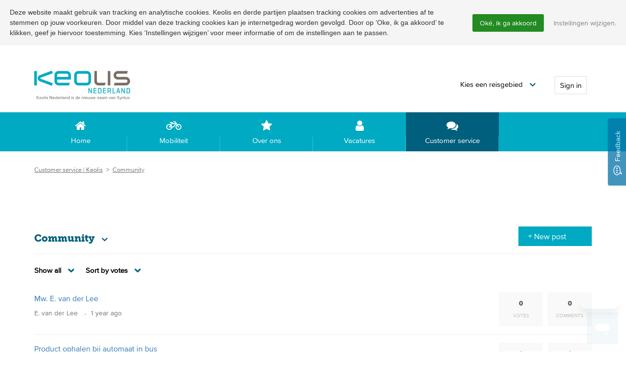

--- FILE ---
content_type: text/html; charset=utf-8
request_url: https://klantenservice.keolis.nl/hc/en-gb/community/posts?sort_by=votes
body_size: 5448
content:
<!DOCTYPE html>
<html dir="ltr" lang="en-GB">
<head>
  <meta charset="utf-8" />
  <!-- v26880 -->


  <title>Posts &ndash; Customer service | Keolis</title>

  <meta name="csrf-param" content="authenticity_token">
<meta name="csrf-token" content="hc:meta:server:vkBBE62neftOEoDM_jQ8HdfndxWET6BqLWikv8ML0g1MAoXCSMVKD0yc3LifAOF9_lLpfCkZfGVeleDxYRdy7Q">

  <link href="https://klantenservice.keolis.nl/hc/nl/community/posts" rel="canonical">

  <link rel="stylesheet" href="//static.zdassets.com/hc/assets/application-f34d73e002337ab267a13449ad9d7955.css" media="all" id="stylesheet" />
    <!-- Entypo pictograms by Daniel Bruce — www.entypo.com -->
    <link rel="stylesheet" href="//static.zdassets.com/hc/assets/theming_v1_support-e05586b61178dcde2a13a3d323525a18.css" media="all" />
  <link rel="stylesheet" type="text/css" href="/hc/theming_assets/848286/616332/style.css?digest=42591822586897">

  <link rel="icon" type="image/x-icon" href="/hc/theming_assets/01HZP9YQK0PR10S050KD20721Q">

    <script src="//static.zdassets.com/hc/assets/jquery-ed472032c65bb4295993684c673d706a.js"></script>
    

  <!-- add code here that should appear in the document head -->
<!-- Google Tag Manager -->
<script>(function(w,d,s,l,i){w[l]=w[l]||[];w[l].push({'gtm.start':
new Date().getTime(),event:'gtm.js'});var f=d.getElementsByTagName(s)[0],
j=d.createElement(s),dl=l!='dataLayer'?'&l='+l:'';j.async=true;j.src=
'https://www.googletagmanager.com/gtm.js?id='+i+dl;f.parentNode.insertBefore(j,f);
})(window,document,'script','dataLayer','GTM-PTP4M87');</script>
<script type="text/javascript"> !function(e,t){if(!window.outbound){for(var n=window.outbound=[],o=["identify","track","handlePush","registerApnsToken","registerGcmToken","disableApnsToken","disableGcmToken"],r=0;r<o.length;r++){var i=o[r];n[i]=function(e){return function(){var t=Array.prototype.slice.call(arguments);return t.unshift(e),n.push(t),n}}(i)}if(!e.getElementById("outbound-js")){var s=e.createElement("script");s.type="text/javascript",s.id="outbound-js",s.async=!0,s.src="https://cdn.outbound.io/"+t+".js";var u=e.getElementsByTagName("script")[0];u.parentNode.insertBefore(s,u)}}}(document,"pub-1818fa91e8c73bf401a7c4512057e052"); </script>
<!-- End Google Tag Manager -->
<meta name="viewport" content="width=device-width, minimum-scale=1, maximum-scale=1" />
<meta name="google-site-verification" content="vJ6o8IEHssbSoWU1mPpB_onVVzgRGVrZkLZxWyvbeK4" />
<link href="https://maxcdn.bootstrapcdn.com/font-awesome/4.7.0/css/font-awesome.min.css" rel="stylesheet">
<link href="https://www.keolis.nl/App_Themes/Syntus/css/011.bootstrap.css" rel="stylesheet">
<script src="https://www.keolis.nl/App_Themes/Syntus/js/bootstrap.min.js"></script>
  <script type="text/javascript" src="/hc/theming_assets/848286/616332/script.js?digest=42591822586897"></script>
</head>
<body class="community-enabled">
  
  
  

  <!-- Google Tag Manager (noscript) -->
<noscript><iframe src="https://www.googletagmanager.com/ns.html?id=GTM-PTP4M87"
height="0" width="0" style="display:none;visibility:hidden"></iframe></noscript>
<!-- End Google Tag Manager (noscript) -->
<header class="header" id="top">
	<div class="wrapper wrapperwit padtop15 padbot20">
    <div class="container">
      <div class="row">
        <div class="col-xs-12">
          <div class="pull-left"><a title="Home" href="/hc/en-gb"><img src="/hc/theming_assets/01HZP9YQFBJGZC56P3M3ZE8EPT" alt="Logo" height="60" /></a></div>
          <nav class="pull-right user-nav hidden-xs">
            <!--div class="dropdown language-selector websitelink"><a href="https://www.keolis.nl">keolis.nl</a></div-->
            <div id="topconsessie">
              <div class="inner">
                <ul class="nav">
                  <li class="dropdown dropdown-hover opened">
                    <a href="#" class="dropdown-toggle" data-toggle="dropdown" role="button" aria-haspopup="true" aria-expanded="false" title="Kies een consessie">
                      <span class="menutitel">Kies een reisgebied</span>
                    </a>
                    <span class="pijl"><span class="min"></span><span class="plus"></span></span>
                    <ul class="dropdown-menu" style="">
                      <li class="consessie-corporate"><a href="https://klantenservice.keolis.nl/"><i class="fa fa-white fa-12 fa-arrow-right pull-left"></i><span class="menutitel">keolis.nl</span></a></li>
                      <!--<li class="consessie-twente"><a href="https://klantenservice.twents.nl/"><i class="fa fa-white fa-12 fa-arrow-right pull-left"></i><span class="menutitel">twents.nl</span></a></li>-->
                      <li class="consessie-utrecht"><a href="https://klantenservice.u-ov.nl/"><i class="fa fa-white fa-12 fa-arrow-right pull-left"></i><span class="menutitel">u-ov.nl</span></a></li>
                      <li class="consessie-blauwnet"><a href="https://klantenservice.keolisblauwnet.nl/"><i class="fa fa-white fa-12 fa-arrow-right pull-left"></i><span class="menutitel">keolisblauwnet.nl</span></a></li>
                      <li class="consessie-corporate"><a href="https://klantenservice.allgobus.nl/"><i class="fa fa-white fa-12 fa-arrow-right pull-left"></i><span class="menutitel">allgobus.nl</span></a></li>
                    </ul>
                  </li>
                </ul>
              </div>
            </div>
						<!--
              <div class="dropdown language-selector" aria-haspopup="true">
                <a class="dropdown-toggle">
                  English (GB)
                </a>
                <span class="dropdown-menu dropdown-menu-end" role="menu">
                  
                  <a href="/hc/change_language/nl?return_to=%2Fhc%2Fnl%2Fcommunity%2Fposts%3Fsort_by%3Dvotes" dir="ltr" rel="nofollow" role="menuitem">
                    Nederlands
                  </a>
                  
                </span>
              </div>
            -->
            <!--<a class="submit-a-request" href="/hc/en-gb/requests/new">Submit a question</a>-->
              <a class="login" data-auth-action="signin" role="button" rel="nofollow" title="Opens a dialogue" href="https://keolisnl.zendesk.com/access?brand_id=616332&amp;return_to=https%3A%2F%2Fklantenservice.keolis.nl%2Fhc%2Fen-gb%2Fcommunity%2Fposts%3Fsort_by%3Dvotes&amp;locale=en-gb">Sign in</a>

          </nav>
        </div>
      </div>
    </div>
  </div>
  
  <div class="wrapper wrappermenu bg-default pad0">

    <nav class="navbar" role="navigation">
      <div class="container">
        <div class="row">
          <div class="navbar-header">
            <button type="button" class="navbar-toggle collapsed" id="togglehoofdmenu" data-toggle="collapse" data-target="#hoofdmenu-collapse" aria-expanded="false">
            <span class="bars"><span class="icon-bar bar1"></span><span class="icon-bar bar2"></span><span class="icon-bar bar3"></span><span class="icon-bar bar4"></span></span>
            <span class="title">Menu</span>
            </button>
          </div>
          <div class="collapse navbar-collapse" id="hoofdmenu-collapse">
            <ul class="nav navbar-nav hoofdmenu">
              <li><a href="https://www.keolis.nl" title="Home"><i class="fa fa-home"></i><span class="menutitel">Home</span></a></li>
              <li><a href="https://www.keolis.nl/vervoerbewijzen" title="Mobiliteit"><i class="fa fa-bicycle"></i><span class="menutitel">Mobiliteit</span></a></li>
              <li><a href="https://www.keolis.nl/over-ons" title="Over ons"><i class="fa fa-star"></i><span class="menutitel">Over ons</span></a></li>
              <li><a href="https://www.keolis.nl/vacatures" title="Vacatures"><i class="fa fa-user"></i><span class="menutitel">Vacatures</span></a></li>
              <li class="active"><a href="https://klantenservice.keolis.nl" title="Klantenservice"><i class="fa fa-comments"></i><span class="menutitel">Customer service</span></a></li>
            </ul>
            <div class="mobile-consessie visible-xs">
              <div class="inner">
                <ul class="nav">
                  <li class="dropdown dropdown-hover">
                    <a href="#" class="dropdown-toggle" data-toggle="dropdown" role="button" aria-haspopup="true" aria-expanded="false" title="Kies een consessie"><span class="menutitel">Choose area</span></a>
                    <span class="pijl"><span class="min"></span><span class="plus"></span></span>
                    <ul class="dropdown-menu" style="display: none;">
                      <li><a href="https://klantenservice.keolis.nl/"><i class="fa fa-white fa-12 fa-arrow-right pull-left"></i><span class="menutitel">keolis.nl</span></a></li>
                      <!--<li><a href="https://klantenservice.twents.nl/"><i class="fa fa-white fa-12 fa-arrow-right pull-left"></i><span class="menutitel">twents.nl</span></a></li>-->
                      <li><a href="https://klantenservice.u-ov.nl/"><i class="fa fa-white fa-12 fa-arrow-right pull-left"></i><span class="menutitel">u-ov.nl</span></a></li>
                      <li><a href="https://klantenservice.keolisblauwnet.nl/"><i class="fa fa-white fa-12 fa-arrow-right pull-left"></i><span class="menutitel">keolisblauwnet.nl</span></a></li>
                      <li><a href="https://klantenservice.allgobus.nl/"><i class="fa fa-white fa-12 fa-arrow-right pull-left"></i><span class="menutitel">allgobus.nl</span></a></li>
                      <!--<li><a href="https://klantenservice.rrreis.nl/"><i class="fa fa-white fa-12 fa-arrow-right pull-left"></i><span class="menutitel">RRReis.nl</span></a></li>-->
                    </ul>
                  </li>
                  <li class="nav-userinfo">
                  	  <a class="login" data-auth-action="signin" role="button" rel="nofollow" title="Opens a dialogue" href="https://keolisnl.zendesk.com/access?brand_id=616332&amp;return_to=https%3A%2F%2Fklantenservice.keolis.nl%2Fhc%2Fen-gb%2Fcommunity%2Fposts%3Fsort_by%3Dvotes&amp;locale=en-gb">Sign in</a>

                  </li>
                  
                  
                  <li class="dropdown dropdown-hover">
                    <a href="#" class="dropdown-toggle" data-toggle="dropdown" role="button" aria-haspopup="true" aria-expanded="false" title="English (GB)"><span class="menutitel">English (GB)</span></a>
                    <span class="pijl"><span class="min"></span><span class="plus"></span></span>
                    <ul class="dropdown-menu" style="display: none;">
                      
                      	<li><a href="/hc/change_language/nl?return_to=%2Fhc%2Fnl%2Fcommunity%2Fposts%3Fsort_by%3Dvotes" dir="ltr" rel="nofollow" role="menuitem"><i class="fa fa-white fa-12 fa-arrow-right pull-left"></i><span class="menutitel">Nederlands</span></a></li>
                      
                    </ul>
                  </li>
                  
                  
                </ul>
  						</div>
            </div>
            
          </div>
        </div>
      </div>
  </nav>
	</div>
</header>

<!-- Oude banner onder navigatiebalk -->
<!--
<div class="wrapper bg-primary tekstwit pad0 metafb hidden-appview">
<div class="wrapperafb afb-cover" style="background-image:url(/hc/theming_assets/01HZP9Y8BYW6JX2X54ZMC9PZPB)"><img src="/hc/theming_assets/01HZP9Y8BYW6JX2X54ZMC9PZPB" class="visible-xs" alt="Chauffeur met scholier"></div>
</div>
-->

<!--
<div id="header-afbeelding" class="contact">
  <div class="silhouet"><img src="/hc/theming_assets/01HZP9YQ05RYKJSF6F7Z0QZWEP" alt=""></div>
  <div class="onderschrift">Personal contact<b>is a matter of course</b></div>
  <img src="/hc/theming_assets/01HZP9Y8BYW6JX2X54ZMC9PZPB" alt="2928">
</div>
-->

  <main role="main">
    <div class="wrapper wrapperwit padtop0 padbot0">
  <div class="container">
    <div class="row">
      <div class="col-xs-12">
        <nav class="sub-nav">
          <ol class="breadcrumbs">
  
    <li title="Customer service | Keolis">
      
        <a href="/hc/en-gb">Customer service | Keolis</a>
      
    </li>
  
    <li title="Community">
      
        <a href="/hc/en-gb/community/topics">Community</a>
      
    </li>
  
</ol>

        </nav>
      </div>
      <div class="col-xs-12">
        
        <header class="page-header">
          <span class="dropdown">
            <span class="dropdown-toggle">
              <h1>Community</h1>
            </span>
            <span class="dropdown-menu" role="menu">
              <a role="menuitem" href="/hc/en-gb/community/topics">
                Show topics
              </a>
              <a role="menuitem" aria-selected="true" href="/hc/en-gb/community/posts">
                Show all posts
              </a>
            </span>
          </span>
          <span class="post-to-community">
            <a class="button" role="button" href="/hc/en-gb/community/posts/new">New post</a>
          </span>
        </header>

        <div class="topic-header">
          <span class="topic-filters">
            <span class="dropdown">
              <span class="dropdown-toggle">
                Show all
              </span>
              <span class="dropdown-menu" role="menu">
                
                  <a href="/hc/en-gb/community/posts?filter_by=all&amp;sort_by=votes" aria-selected="true" role="menuitem">
                    All
                  </a>
                
                  <a href="/hc/en-gb/community/posts?filter_by=planned&amp;sort_by=votes" aria-selected="false" role="menuitem">
                    Planned
                  </a>
                
                  <a href="/hc/en-gb/community/posts?filter_by=not_planned&amp;sort_by=votes" aria-selected="false" role="menuitem">
                    Not planned
                  </a>
                
                  <a href="/hc/en-gb/community/posts?filter_by=completed&amp;sort_by=votes" aria-selected="false" role="menuitem">
                    Completed
                  </a>
                
                  <a href="/hc/en-gb/community/posts?filter_by=answered&amp;sort_by=votes" aria-selected="false" role="menuitem">
                    Answered
                  </a>
                
                  <a href="/hc/en-gb/community/posts?filter_by=none&amp;sort_by=votes" aria-selected="false" role="menuitem">
                    No status
                  </a>
                
              </span>
            </span>
            <span class="dropdown">
              <span class="dropdown-toggle">
                Sort by votes
              </span>
              <span class="dropdown-menu" role="menu">
                
                  <a href="/hc/en-gb/community/posts?sort_by=created_at" aria-selected="false" role="menuitem">
                    Newest post
                  </a>
                
                  <a href="/hc/en-gb/community/posts?sort_by=recent_activity" aria-selected="false" role="menuitem">
                    Recent activity
                  </a>
                
                  <a href="/hc/en-gb/community/posts?sort_by=votes" aria-selected="true" role="menuitem">
                    Votes
                  </a>
                
                  <a href="/hc/en-gb/community/posts?sort_by=comments" aria-selected="false" role="menuitem">
                    Comments
                  </a>
                
              </span>
            </span>
          </span>
        </div>

        
          <div class="post-overview   clearfix">
            <span class="post-overview-info">
              <a href="https://klantenservice.keolis.nl/hc/en-gb/community/posts/27288171498897-Mw-E-van-der-Lee" title="Mw. E. van der Lee">Mw. E. van der Lee</a>
              <span class="meta-group">
                <span>E. van der Lee</span>
                <span><time datetime="2024-08-05T17:27:20Z" title="2024-08-05T17:27:20Z" data-datetime="relative">05 August 2024 17:27</time></span>
              </span>
            </span>
            <span class="post-overview-count">
              <strong>0</strong>
              comments
            </span>
            <span class="post-overview-count">
              <strong>0</strong>
              votes
            </span>
            <span class="post-overview-status">
              
                <span class="post-none">None</span>
              
            </span>
          </div>
        
          <div class="post-overview   clearfix">
            <span class="post-overview-info">
              <a href="https://klantenservice.keolis.nl/hc/en-gb/community/posts/7282461939089-Product-ophalen-bij-automaat-in-bus" title="Product ophalen bij automaat in bus">Product ophalen bij automaat in bus</a>
              <span class="meta-group">
                <span>C A M Wegman</span>
                <span><time datetime="2022-06-30T16:09:08Z" title="2022-06-30T16:09:08Z" data-datetime="relative">30 June 2022 16:09</time></span>
              </span>
            </span>
            <span class="post-overview-count">
              <strong>0</strong>
              comments
            </span>
            <span class="post-overview-count">
              <strong>0</strong>
              votes
            </span>
            <span class="post-overview-status">
              
                <span class="post-none">None</span>
              
            </span>
          </div>
        
          <div class="post-overview   clearfix">
            <span class="post-overview-info">
              <a href="https://klantenservice.keolis.nl/hc/en-gb/community/posts/360000198597-Meer-prullenbakken-in-de-flirt-trein" title="Meer prullenbakken in de flirt trein">Meer prullenbakken in de flirt trein</a>
              <span class="meta-group">
                <span>Frank W</span>
                <span><time datetime="2018-06-01T13:50:24Z" title="2018-06-01T13:50:24Z" data-datetime="relative">01 June 2018 13:50</time></span>
              </span>
            </span>
            <span class="post-overview-count">
              <strong>0</strong>
              comments
            </span>
            <span class="post-overview-count">
              <strong>0</strong>
              votes
            </span>
            <span class="post-overview-status">
              
                <span class="post-none">None</span>
              
            </span>
          </div>
        
          <div class="post-overview   clearfix">
            <span class="post-overview-info">
              <a href="https://klantenservice.keolis.nl/hc/en-gb/community/posts/115000640565-Halte-opslaan-als-favoriet" title="Halte opslaan als favoriet">Halte opslaan als favoriet</a>
              <span class="meta-group">
                <span>Heimen</span>
                <span><time datetime="2017-03-13T13:20:51Z" title="2017-03-13T13:20:51Z" data-datetime="relative">13 March 2017 13:20</time></span>
              </span>
            </span>
            <span class="post-overview-count">
              <strong>0</strong>
              comments
            </span>
            <span class="post-overview-count">
              <strong>0</strong>
              votes
            </span>
            <span class="post-overview-status">
              
                <span class="post-none">None</span>
              
            </span>
          </div>
        
          <div class="post-overview   clearfix">
            <span class="post-overview-info">
              <a href="https://klantenservice.keolis.nl/hc/en-gb/community/posts/115000640545-Vetrektijden-resterende-haltes" title="Vetrektijden resterende haltes">Vetrektijden resterende haltes</a>
              <span class="meta-group">
                <span>Heimen</span>
                <span><time datetime="2017-03-13T13:20:08Z" title="2017-03-13T13:20:08Z" data-datetime="relative">13 March 2017 13:20</time></span>
              </span>
            </span>
            <span class="post-overview-count">
              <strong>0</strong>
              comments
            </span>
            <span class="post-overview-count">
              <strong>0</strong>
              votes
            </span>
            <span class="post-overview-status">
              
                <span class="post-none">None</span>
              
            </span>
          </div>
        
          <div class="post-overview   clearfix">
            <span class="post-overview-info">
              <a href="https://klantenservice.keolis.nl/hc/en-gb/community/posts/115000640525-Vertrektijden-per-halte" title="Vertrektijden per halte">Vertrektijden per halte</a>
              <span class="meta-group">
                <span>Heimen</span>
                <span><time datetime="2017-03-13T13:19:24Z" title="2017-03-13T13:19:24Z" data-datetime="relative">13 March 2017 13:19</time></span>
              </span>
            </span>
            <span class="post-overview-count">
              <strong>0</strong>
              comments
            </span>
            <span class="post-overview-count">
              <strong>0</strong>
              votes
            </span>
            <span class="post-overview-status">
              
                <span class="post-planned">Planned</span>
              
            </span>
          </div>
        

        
      </div>
    </div>
  </div>
</div>
  </main>

  <footer class="footer">
  <div class="footer-inner">
    <!-- Footer content -->
  </div>
  <!-- Pre-populate Web Widget contact form for logged-in users -->
<script>
var delay = 3000; //3 seconds
 
  setTimeout(function(){
    zE(function() {
      var isLoggedIn = document.querySelector('#user');
 
      if(isLoggedIn) {
        zE.identify({
          name: HelpCenter.user.name,
          email: HelpCenter.user.email
        });
        zE.activateIpm();
      }
    });
  }, delay);    
</script>
</footer>



  <!-- / -->

  
  <script src="//static.zdassets.com/hc/assets/en-gb.90127aaf1e44f1f99743.js"></script>
  

  <script type="text/javascript">
  /*

    Greetings sourcecode lurker!

    This is for internal Zendesk and legacy usage,
    we don't support or guarantee any of these values
    so please don't build stuff on top of them.

  */

  HelpCenter = {};
  HelpCenter.account = {"subdomain":"keolisnl","environment":"production","name":"Keolis Nederland"};
  HelpCenter.user = {"identifier":"da39a3ee5e6b4b0d3255bfef95601890afd80709","email":null,"name":"","role":"anonymous","avatar_url":"https://assets.zendesk.com/hc/assets/default_avatar.png","is_admin":false,"organizations":[],"groups":[]};
  HelpCenter.internal = {"asset_url":"//static.zdassets.com/hc/assets/","web_widget_asset_composer_url":"https://static.zdassets.com/ekr/snippet.js","current_session":{"locale":"en-gb","csrf_token":"hc:hcobject:server:RAoremXdgXPgd8iTQbc-b77IamTtbRnQiMz-nkK98ua2SO-rgL-yh-L5lOcgg-MPl330DUA7xd_7MbrQ4KFSBg","shared_csrf_token":null},"usage_tracking":{},"current_record_id":null,"current_record_url":null,"current_record_title":null,"current_text_direction":"ltr","current_brand_id":616332,"current_brand_name":"Keolis klantenservice","current_brand_url":"https://keolisnl.zendesk.com","current_brand_active":true,"current_path":"/hc/en-gb/community/posts","show_autocomplete_breadcrumbs":true,"user_info_changing_enabled":false,"has_user_profiles_enabled":false,"has_end_user_attachments":true,"user_aliases_enabled":false,"has_anonymous_kb_voting":true,"has_multi_language_help_center":true,"show_at_mentions":false,"embeddables_config":{"embeddables_web_widget":false,"embeddables_help_center_auth_enabled":false,"embeddables_connect_ipms":false},"answer_bot_subdomain":"static","gather_plan_state":"subscribed","has_article_verification":true,"has_gather":true,"has_ckeditor":false,"has_community_enabled":true,"has_community_badges":true,"has_community_post_content_tagging":false,"has_gather_content_tags":true,"has_guide_content_tags":true,"has_user_segments":true,"has_answer_bot_web_form_enabled":false,"has_garden_modals":false,"theming_cookie_key":"hc-da39a3ee5e6b4b0d3255bfef95601890afd80709-2-preview","is_preview":false,"has_search_settings_in_plan":true,"theming_api_version":1,"theming_settings":{"color_1":"#ffffff","color_2":"#ffffff","color_3":"#e6e6e6","color_4":"#555555","color_5":"#00006C","font_1":"Arial, 'Helvetica Neue', Helvetica, sans-serif","font_2":"Arial, 'Helvetica Neue', Helvetica, sans-serif","logo":"/hc/theming_assets/01HZP9YQFBJGZC56P3M3ZE8EPT","favicon":"/hc/theming_assets/01HZP9YQK0PR10S050KD20721Q"},"has_pci_credit_card_custom_field":true,"help_center_restricted":false,"is_assuming_someone_else":false,"flash_messages":[],"user_photo_editing_enabled":true,"user_preferred_locale":"nl","base_locale":"en-gb","login_url":"https://keolisnl.zendesk.com/access?brand_id=616332\u0026return_to=https%3A%2F%2Fklantenservice.keolis.nl%2Fhc%2Fen-gb%2Fcommunity%2Fposts%3Fsort_by%3Dvotes","has_alternate_templates":true,"has_custom_statuses_enabled":true,"has_hc_generative_answers_setting_enabled":true,"has_generative_search_with_zgpt_enabled":false,"has_suggested_initial_questions_enabled":false,"has_guide_service_catalog":true,"has_service_catalog_search_poc":false,"has_service_catalog_itam":false,"has_csat_reverse_2_scale_in_mobile":false,"has_knowledge_navigation":false,"has_unified_navigation":false,"has_unified_navigation_eap_access":false,"has_csat_bet365_branding":false,"version":"v26880","dev_mode":false};
</script>

  
  <script src="//static.zdassets.com/hc/assets/moment-3b62525bdab669b7b17d1a9d8b5d46b4.js"></script>
  <script src="//static.zdassets.com/hc/assets/hc_enduser-9d4172d9b2efbb6d87e4b5da3258eefa.js"></script>
  
  
</body>
</html>

--- FILE ---
content_type: text/css; charset=utf-8
request_url: https://klantenservice.keolis.nl/hc/theming_assets/848286/616332/style.css?digest=42591822586897
body_size: 17108
content:
@import url("//hello.myfonts.net/count/34aa19");
/* @import must be at top of file, otherwise CSS will not work */
@font-face{font-family: 'MuseoSlab-900'; src: url("/hc/theming_assets/01HZP9YJDGE7MSAF4AYYGR64PX"); src: url('//p3.zdassets.com/hc/theme_assets/848286/200180081/34AA19_0_0.eot?#iefix') format('embedded-opentype'),url("/hc/theming_assets/01HZP9YAWJFRZ36S80SHHGPGGN") format('woff2'),url("/hc/theming_assets/01HZP9YN4XYCWT5DCJ5J8ZZ54K") format('woff'),url("/hc/theming_assets/01HZP9YH0CHW1Z67ABFEY1BPHK") format('truetype'); }
@font-face{font-family: 'ProximaNova-Black'; src: url("/hc/theming_assets/01HZP9YK752N7EKEQ8WKHWZ8NR"); src: url('//p3.zdassets.com/hc/theme_assets/848286/200180081/34AA19_11_0.eot?#iefix') format('embedded-opentype'),url("/hc/theming_assets/01HZP9YPA7AJ6GK12ZKVHJV3SK") format('woff2'),url("/hc/theming_assets/01HZP9YPWFCW3NZPGB67T9BK4V") format('woff'),url("/hc/theming_assets/01HZP9YC8MXNVV3PK540G2Z405") format('truetype'); }
@font-face{font-family: 'ProximaNova-Bold'; src: url("/hc/theming_assets/01HZP9YEPJ5MXM54TXRR7062MP"); src: url('//p3.zdassets.com/hc/theme_assets/848286/200180081/34AA19_12_0.eot?#iefix') format('embedded-opentype'),url("/hc/theming_assets/01HZP9YFE0FC9FCPB28JP3AB9J") format('woff2'),url("/hc/theming_assets/01HZP9YDDE93N79FQK7KGW9EXM") format('woff'),url("/hc/theming_assets/01HZP9YPK8DJEASXT0WAQ7B1XJ") format('truetype'); }
@font-face{font-family: 'ProximaNova-Extrabld'; src: url("/hc/theming_assets/01HZP9YMTWS1CADBKKAVW9HNWY"); src: url('//p3.zdassets.com/hc/theme_assets/848286/200180081/34AA19_13_0.eot?#iefix') format('embedded-opentype'),url("/hc/theming_assets/01HZP9YP619S2E5WAXXNGM4V51") format('woff2'),url("/hc/theming_assets/01HZP9YEWY8KMJZHATDHPWAV7Q") format('woff'),url("/hc/theming_assets/01HZP9YAKYAS09R9SG5AEP4TWR") format('truetype'); }
@font-face{font-family: 'ProximaNova-Light'; src: url("/hc/theming_assets/01HZP9Y8HNMWR12ZVCWAMNPZDE"); src: url('//p3.zdassets.com/hc/theme_assets/848286/200180081/34AA19_14_0.eot?#iefix') format('embedded-opentype'),url("/hc/theming_assets/01HZP9Y93343320E56X2JTVPTX") format('woff2'),url("/hc/theming_assets/01HZP9YND2Q15SMG4X290W9X0A") format('woff'),url("/hc/theming_assets/01HZP9YJ809M3M91T6HRDYQ6FH") format('truetype'); }
@font-face{font-family: 'ProximaNova-Medium'; src: url("/hc/theming_assets/01HZP9Y6S7NAZTGTY2FP1Z4PA4"); src: url('//p3.zdassets.com/hc/theme_assets/848286/200180081/34AA19_15_0.eot?#iefix') format('embedded-opentype'),url("/hc/theming_assets/01HZP9YGVSBZ8VSXZXA6TMFRAQ") format('woff2'),url("/hc/theming_assets/01HZP9YDZTW7KGB06FYNHQQR26") format('woff'),url("/hc/theming_assets/01HZP9YHRNB1EDNRDV8HFZVYPX") format('truetype'); }
@font-face{font-family: 'ProximaNova-Regular'; src: url("/hc/theming_assets/01HZP9Y65BMJEJ2W6ZZ5EG3CB5"); src: url('//p3.zdassets.com/hc/theme_assets/848286/200180081/34AA19_16_0.eot?#iefix') format('embedded-opentype'),url("/hc/theming_assets/01HZP9YFY6B7JY22X7BRMPWKT4") format('woff2'),url("/hc/theming_assets/01HZP9YA4JBQMQZNTNMH7X8GRY") format('woff'),url("/hc/theming_assets/01HZP9YJWAZNESG5WETCWD72VR") format('truetype'); }
@font-face{font-family: 'ProximaNova-Semibold'; src: url("/hc/theming_assets/01HZP9Y72354ZE5MAACV9483RM"); src: url('//p3.zdassets.com/hc/theme_assets/848286/200180081/34AA19_17_0.eot?#iefix') format('embedded-opentype'),url("/hc/theming_assets/01HZP9YEA6XGFXBZGKHRKS58KZ") format('woff2'),url("/hc/theming_assets/01HZP9YCW44S0M1SVWDAAGCNSA") format('woff'),url("/hc/theming_assets/01HZP9YCQD0K3BTS233NEJWY3H") format('truetype'); }
@font-face{font-family: 'ProximaNovaT-Thin'; src: url("/hc/theming_assets/01HZP9YG886QM0NSZCK2FWKJRY"); src: url('//p3.zdassets.com/hc/theme_assets/848286/200180081/34AA19_18_0.eot?#iefix') format('embedded-opentype'),url("/hc/theming_assets/01HZP9YKYCAWPEAS3MF0TEP7D9") format('woff2'),url("/hc/theming_assets/01HZP9YGBZ327HQAW6FPSKXN38") format('woff'),url("/hc/theming_assets/01HZP9YQB0W7MRYXPG3E3QF4H0") format('truetype'); }
*, input[type=search]{-webkit-box-sizing: border-box; -moz-box-sizing: border-box; box-sizing: border-box; }
*{text-rendering: optimizeLegibility!important; -webkit-font-smoothing: antialiased!important; }
html{background-color: #ffffff; }
body{font-family: "ProximaNova-Regular", sans-serif !important; font-size: 15px !important; line-height: 25px !important; margin: 0; }
img{max-width: 100%; vertical-align: middle; }
img[width], img[height]{max-width: none; }
figure > img{display: block; }
a{font-family: "ProximaNova-Regular", sans-serif !important; text-decoration: none; }
a:hover{text-decoration: underline; }
 ul, ol{list-style: none; margin: 0; padding: 0; }
table{border-collapse: collapse; text-align: left; width: 100%; }
[dir=rtl] table{text-align: right; }
td, th{border-color: #eee; border-style: solid; padding: 12px; }
th{border-width: 1px 0; color: #bebebe; font-size: 11px; font-weight: normal; white-space: nowrap; text-align: inherit; }
td{border-width: 0 0 1px 0; }
h1, h2, h3, h4, h5, h6{color: #000; font-weight: 400; }
h1{font-size: 20px; }
input, label{display: inline-block; vertical-align: middle; }
label{font-size: 12px; }
input[type="checkbox"] + label{margin-left: 5px; }
input, textarea{border: 1px solid #ddd; border-radius: 2px; padding: 10px; }
textarea{height: 100px; padding: 7px 10px; resize: vertical; }
textarea, input[type=text]{width: 100%; }
select{-webkit-appearance: none; -moz-appearance: none; background: url("/hc/theming_assets/01HZP9YB53YQ88S9TTPWAK3RP5") no-repeat #fff; background-position: right 10px center; border: 1px solid #ddd; border-radius: 4px; padding: 8px 30px 8px 10px; outline: none; color: #555; width: 100%; }
input, textarea, select{color: #555; }
input:focus,select:focus,textarea:focus{outline: none; border: 1px solid #999; }
input:: -ms-clear{display: none; }
input:: -webkit-outer-spin-button,input:: -webkit-inner-spin-button{margin: 0; -webkit-appearance: none; }
:: -webkit-input-placeholder{color: #ccc; }
: -ms-input-placeholder{color: #ccc; }
:: -moz-placeholder{color: #ccc; }
/* Buttons */
button, [role=button], [type=button], [type=submit]{border-radius: 4px; border: 1px solid #ddd; color: #00006C; cursor: pointer; display: inline-block; padding: 5px 10px; position: relative; vertical-align: middle; white-space: nowrap; text-decoration: none !important; }
a[role=button]:hover{text-decoration: none; }
input[type=submit]{background: #444; border-color: transparent; color: #fff; padding: 10px 30px; }
input[type=submit][disabled]{-ms-filter: "progid: DXImageTransform.Microsoft.Alpha(Opacity=40)"; /* IE 8 */
 opacity: .4; }
button img, [role=button] img{border-radius: 4px; margin: 0 5px 0 0; height: 20px; position: relative; top: -1px; vertical-align: middle; }
[dir=rtl] button img, [dir=rtl] [role=button] img{margin: 0 0 0 5px; }
/* Forms */
.form{max-width: 505px; }
.form-field ~ .form-field{margin-top: 25px; }
.form-field label{display: block; font-weight: bold; margin-bottom: 5px; }
.form-field input[type=checkbox] + label{margin: 0 0 0 10px; }
.form-field.required > label:after{content: "*"; color: #f00; margin-left: 2px; }
.form-field p{color: #000; font-size: 13px; }
.form-field input[type=number], .form-field input.datepicker{width: 150px; }
.form-field .nesty-input{height: 37px; line-height: 37px; }
.form-field .nesty-input:focus{outline: none; border: 1px solid #999; }
.form form + form{margin-top: 25px; }
.searchbox{margin: 25px 0; }
.searchbox-suggestions{background-color: #fff; border: 1px solid #eee; border-radius: 4px; padding: 10px 20px; }
.searchbox-suggestions li{padding: 5px 0; }
[data-loading="true"] input,[data-loading="true"] textarea{background: transparent url("/hc/theming_assets/01HZP9YDTDCS12PBP4850BG86N") 99% 50% no-repeat; background-size: 16px 16px; }
.form footer{border-top: 1px solid #eee; margin-top: 40px; padding-top: 30px; text-align: right; }
.form footer a{color: #ccc; cursor: pointer; margin-right: 15px; }
/* Navigation menus */
.nav li, .nav-bordered li, .nav-spaced li{display: inline-block; font-weight: bold; }
.nav li a, .nav-bordered li a, .nav-spaced li a{font-weight: normal; }
.nav-bordered li + li{border-color: #eee; border-style: solid; border-width: 0 0 0 1px; margin: 0 0 0 30px; padding: 0 0 0 30px; }
[dir=rtl] .nav-bordered li + li{border-width: 0 1px 0 0; margin: 0 30px 0 0; padding: 0 30px 0 0; }
.nav-spaced li + li{margin: 0 0 0 40px; }
[dir=rtl] .nav-spaced li + li{margin: 0 30px 0 0; }
/* Search box */
.search-box, .sub-nav .search{position: relative; }
.search-box h2.searchtitle{color: #005f7d; margin-bottom: 20px; }
.search-box:before, .sub-nav .search:before{content: "\1F50D"; font-family: "entypo"; font-size: 1.25em; line-height: 0; position: absolute; text-align: center; top: 50%; width: 2.5em; z-index: 1; }
.search-box input, .sub-nav .search input{line-height: 1.2em; font-weight: lighter; padding: .75em 2.7em; width: 100%; -webkit-appearance: none; }
.search-box input[type="submit"], .sub-nav .search input[type="submit"]{display: none; }
.breadcrumbs li{color: #bebebe; display: inline-block; font-size: 12px; max-width: 450px; overflow: hidden; text-overflow: ellipsis; }
.breadcrumbs li + li:before{content: ">"; margin: 0 4px; }
.breadcrumbs li a{color: #555555; }
/* Labels */
.label, .request-status, .post-overview-status > span, .post-status > span{border-radius: 20px; display: inline-block; font-size: 10px; padding: 3px 10px; text-transform: uppercase; white-space: nowrap; }
/* Metadata */
.meta, .meta-group{color: #ccc; display: inline-block; font-size: 11px; }
.meta-group * + *:before{content: "\2022"; font-size: 8px; margin: 0 10px; }
.clearfix:before, .clearfix:after{content: " "; display: table; }
.clearfix:after{clear: both; }
/* Social share links */
.share{white-space: nowrap; overflow: hidden; }
.share li, .share a{display: inline-block; }
.share a{height: 30px; line-height: 30px; overflow: hidden; vertical-align: middle; width: 30px; }
.share a:before{background: #ccc; border-radius: 50%; height: 30px; width: 30px; color: #fff; display: block; font-family: "entypo"; text-align: center; }
.share a:hover{text-decoration: none; }
.share-twitter:before{content: "\F309"; }
.share-facebook:before{content: "\F30C"; }
.share-linkedin:before{content: "\F318"; }
.share-googleplus:before{content: "\F30F"; }
.pagination{margin: 20px 0; text-align: center; }
.pagination *{display: inline-block; }
.pagination li{border: 1px solid #eee; float: left; margin-left: -1px; }
[dir=rtl] .pagination li{float: right; }
.pagination a, .pagination span{color: inherit; font-size: 12px; padding: 5px 12px; }
.pagination-current{background-color: #f9f9f9; color: #bebebe; }
.pagination-first{border-radius: 3px 0 0 3px; }
[dir=rtl] .pagination-first{border-radius: 0 3px 3px 0; }
.pagination-last{border-radius: 0 3px 3px 0; }
[dir=rtl] .pagination-last{border-radius: 3px 0 0 3px; }
/* Markdown styles */
.markdown{word-wrap: break-word; }
.markdown img{max-width: 100%; }
.markdown hr{background-color: #eee; border: 0; height: 1px; }
.markdown ul, .markdown ol{list-style-position: inside; padding: 0 15px; }
.markdown ul{list-style-type: disc; }
.markdown ol{list-style-type: decimal; }
.markdown ol ul, .markdown ul ul{list-style-type: circle; }
.markdown ol ol ul,.markdown ol ul ul,.markdown ul ol ul,.markdown ul ul ul{list-style-type: square; }
.markdown pre{background: #f9f9f9; border: 1px solid #eee; border-radius: 3px; padding: 10px 15px; overflow: auto; white-space: pre; }
.markdown blockquote{border-left: 1px solid #eee; color: #bebebe; font-style: italic; padding: 0 15px; }
.vote{display: inline-block; text-align: center; width: 35px; }
.vote a{outline: none; text-decoration: none; }
.vote-sum{display: block; font-weight: bold; margin: 3px 0; }
[dir=rtl] .vote-sum{direction: ltr; unicode-bidi: bidi-override; }
.vote-up:before, .vote-down:before{border-radius: 50%; border: 1px solid #ddd; color: #555555; display: inline-block; font-family: "entypo"; font-size: 15px; height: 18px; line-height: 18px; width: 18px; }
.vote-up:hover:before, .vote-down:hover:before{border-color: #bbb; }
.vote-up:before{content: "\E763"; }
.vote-down:before{content: "\E760"; }
.vote-voted:before, .vote-voted:hover:before{border-color: #555555; }
/* Frame */
main, .header-inner, .footer-inner{margin: 0 auto; padding: 0 20px; width: 980px; }
/* Columns */
.main-column, .side-column{vertical-align: top; }
/* Header */
.header-inner{display: table; height: 100px; }
.user-nav{float: right; text-align: right; padding: 10px; }
.user-nav > *{display: inline-block; margin: 0 0 0 25px; }
.user-nav > *:first-child{margin-left: 0; }
[dir=rtl] .user-nav{text-align: left; }
[dir=rtl] .user-nav > *{margin: 0 25px 0 0; }
[dir=rtl] .user-nav > *: last-child{margin-right: 0; }
.hero-unit{display: block; font-size: 22px; padding: 80px 60px; }
.hero-unit.search-box:before{display: none !important; }
body.community-enabled .knowledge-base, body.community-enabled .community{display: inline-block; vertical-align: top; }
body.community-enabled .knowledge-base{width: 620px; }
.knowledge-base, .community{display: inline-block; vertical-align: top; }
.knowledge-base{width: 100%; }
.community{background: #f9f9f9; border-radius: 5px; display: none; padding: 25px 20px; margin-top: 65px; margin-left: 45px; width: 270px; }
[dir=rtl] .community{margin-left: 0; margin-right: 45px; }
.community .recent-activity{padding: 0; width: auto; }
.community h2, .community h3, .section h3{color: #555555; font-size: 13px; font-weight: lighter; margin: 10px 0 15px; text-transform: uppercase; }
.community h4{font-size: 15px; margin-top: 0; }
.community h4 a{font-size: 30px; color: #005f7d; font-weight: normal; }
.community .trending-questions + h4{margin-top: 50px; }
/* Knowledge base trees */
.article-list li, .community li{margin-bottom: 10px; }
.category h2{border-bottom: 1px solid #eee; font-size: 16px; margin: 25px 0; padding-bottom: 18px; }
.category h2 a, .section h3 a{color: inherit; }
.category-empty, .section{display: inline-block; padding: 0 50px 30px 0; vertical-align: top; width: 49.5%; }
[dir=rtl] .category-empty, [dir=rtl] .section{padding: 0 0 30px 50px; }
.see-all-articles{display: inline-block; font-size: 12px; margin-top: 10px; text-decoration: underline; }
.category-description, .section-description{color: #bebebe; margin-bottom: 50px; margin-top: -15px; }
.category-list a, .section-list a{color: inherit; display: inline-block; font-size: 18px; margin-bottom: 10px; }
.page-header{border-bottom: 1px solid #eee; margin-bottom: 30px; min-height: 50px; padding-bottom: 15px; }
.page-header > *{display: table-cell; vertical-align: middle; }
.page-header > *:first-child{width: 100%; }
.page-header + p{color: #000; margin: -15px 0 20px 0; }
.page-header h1{font-size: 20px; }
/* Search */
.search-box form.search{position: relative; }
.search-box .search:before, .sub-nav .search .search:before{content: "\1F50D"; font-family: "entypo"; font-size: 1.25em; line-height: 0; position: absolute; text-align: center; top: 50%; width: 2.5em; z-index: 1; }
/* Sub-nav */
.sub-nav{display: table; margin-bottom: 25px; padding: 25px 0; table-layout: fixed; width: 100%; }
.sub-nav > *{display: table-cell; }
.sub-nav .breadcrumbs{overflow: hidden; white-space: nowrap; }
.sub-nav .search{width: 300px; }
/* Article */
.article-header{margin-bottom: 25px; }
.article-header h1{font-weight: bold; margin: 0 0 10px; }
.article-info > *{display: table-cell; vertical-align: middle; }
.article-avatar{min-width: 55px; }
.article-avatar img{border-radius: 3px; max-height: 38px; max-width: 38px; }
.article-meta{width: 100%; max-width: 0; overflow: hidden; text-overflow: ellipsis; }
.article-updated{display: block; }
.article-more-questions{margin: 15px 0 50px; }
.article-body table{table-layout: fixed; }
.article-footer{margin: 0; padding: 0; }
.article-footer h4{border-top: 1px solid #eee; padding: 30px 0 20px; margin: 30px 0 0 0; }
.article-vote{width: 100%; }
.article-vote-controls {overflow:hidden;}
.article-vote-controls a[role="button"]{float:left; width: calc(50% - 5px); max-width:120px; text-align:center;}
.article-vote-controls a[role="button"]:first-child{margin-right:10px;}
.article-vote-controls a[role="button"].article-vote-up, .article-vote-controls a[role="button"].article-vote-down{color: #005F7D; font-family: "entypo" !important; }
.article-vote-controls a[role="button"].article-vote-up:before{content: "\1f44d"; color: inherit; }
.article-vote-controls a[role="button"].article-vote-down:before{content: "\1f44e"; color: inherit; }
.article-vote-controls a[role="button"].article-vote-up:hover{color: #00AAC3; }
.article-vote-controls a[role="button"].article-vote-down:hover{color: #00AAC3; }
.article-vote-controls a[role="button"].article-vote-up.article-voted{color: #6b9100; border-color: #6b9100; }
.article-vote-controls a[role="button"].article-vote-down.article-voted{color: #999; border-color: #999; }
.visibility-internal-icon {padding-right:10px;}
.visibility-internal-icon:before{content: "\1F512"; display: inline-block; font-family: "entypo"; text-align: center; width: 13px; }
.article-promoted span, .visibility-internal{cursor: default; position: relative; }
.article-promoted span:before, .article-promoted span:after, .visibility-internal:before, .visibility-internal:after{display: none; font-size: 13px; font-weight: normal; position: absolute; }
.article-promoted span:before, .visibility-internal:before{background: #222; border-radius: 3px; color: #fff; content: attr(data-title); font-family: sans-serif; left: -10px; margin-top: 5px; padding: 3px 10px; text-transform: none; top: 100%; white-space: nowrap; z-index: 1; }
.article-promoted span:after, .visibility-internal:after{border-bottom: 5px solid #222; border-left: 5px solid transparent; border-right: 5px solid transparent; bottom: -5px; content: ""; height: 0; left: 50%; margin-left: -5px; width: 0; }
.article-promoted span:hover:before, .article-promoted span:hover:after, .visibility-internal:hover:before, .visibility-internal:hover:after{display: block; }
/* Comments - Article, Request and Post pages */
.comment-list{margin-bottom: 25px; }
.comment-list > *{border-bottom: 1px solid #eee; padding: 25px 0; }
.comment-list > *:first-child{border-top: 1px solid #eee; }
.comment-sorter{float: right; }
.comment-sorter a{color: #999; text-decoration: none; padding-left: 20px; }
[dir=rtl] .comment-sorter{float: left; }
[dir=rtl] .comment-sorter a{padding-left: 0; padding-right: 20px; }
.comment-sorter [aria-selected=true]{font-weight: bold; color: #333; }
.comment, .comment-form{display: table; table-layout: fixed; width: 100%; }
.comment > *, .comment-form > *{display: table-cell; vertical-align: top; }
.comment-vote, .comment-bookmark{text-align: center; width: 50px; }
.comment-bookmark:before{color: #77a500; content: "\1F516"; font-family: "entypo"; font-size: 23px; line-height: 1.1; }
.comment-avatar{position: relative; width: 85px; }
.comment-avatar img{border-radius: 3px; max-width: 65px; max-height: 65px; }
.comment-avatar-agent:after{background-color: transparent; background-image: url("/hc/theming_assets/01HZP9YDPD69XEE5MHT3SP5PBJ"); background-image: url("/hc/theming_assets/01HZP9YP1X88KYEWAGSKRCN43H"); background-repeat: no-repeat; background-size: 15px; content: " "; height: 15px; left: 55px; position: absolute; top: 55px; width: 15px; }
[dir=rtl] .comment-avatar-agent:after{left: auto; right: 55px; }
.comment-header{margin-bottom: 15px; overflow: hidden; text-overflow: ellipsis; }
.comment-published, .comment-pending, .comment-official{border: 1px solid transparent; float: right; font-size: 11px; padding: 1px 5px; }
[dir=rtl] .comment-published, [dir=rtl] .comment-pending, [dir=rtl] .comment-official{float: left; }
.comment-published{color: #bebebe; }
.comment-published:before{content: " "; display: inline-block; width: 5px; }
.comment-pending, .comment-official{border-color: currentcolor; border-radius: 2px; }
.comment-pending{color: #eec100; }
.comment-official{color: #77a500; }
.comment-form textarea{border-radius: 2px 2px 0 0; border-width: 1px; }
.comment-attachments{border: 1px solid #ddd; margin-top: -1px; padding: 10px; }
.comment-form-controls{margin-top: 10px; text-align: right; }
.comment-form-controls input[type=submit]{margin-left: 15px; }
[dir=rtl] .comment-form-controls input[type=submit]{margin-left: 0; margin-right: 15px; }
.comment-screencasts, .comment-mark-as-solved{display: inline-block; margin-right: 20px; vertical-align: middle; }
[dir=rtl] .comment-screencasts, [dir=rtl] .comment-mark-as-solved{margin-left: 20px; }
.comment-actions{float: right; color: #999; }
[dir=rtl] .comment-actions{float: left; }
.comment-actions .dropdown-toggle:before{content: "\2699"; font-size: 11px; font-family: "entypo"; }
.attachment-list, .screencast-list{font-size: 11px; margin-top: 25px; }
.attachment-list span, .screencast-list span{color: #999; }
[dir=rtl] .attachment-list span, [dir=rtl] .screencast-list span{direction: rtl; unicode-bidi: bidi-override; }
.attachment-list li, .screencast-list li{margin-bottom: 10px; }
.attachment-list li:before, .screencast-list li:before{background: #f9f9f9; border-radius: 3px; color: #bbb; font-family: "entypo"; margin-right: 5px; padding: 5px; }
.attachment-list li:before{content: "\1F4CE"; }
.screencast-list li:before{content: "\1F4BB"; }
.my-activities-header{border-bottom: 1px solid #eee; margin-bottom: 25px; padding: 25px 0; }
.my-activities-header .breadcrumbs li{color: #000; font-size: 20px; font-weight: normal; }
.my-activities-header .breadcrumbs li:first-child, .my-activities-header .breadcrumbs li:before{display: none; }
.my-activities-nav{margin-bottom: 20px; }
.my-activities-sub-nav{margin-bottom: 15px; }
.request-table-toolbar{background: #f9f9f9; display: table; padding: 20px; width: 100%; }
.request-table-filters{display: block; float: right; width: 50%; text-align: right; }
[dir=rtl] .request-table-filters{text-align: left; }
.request-table-filters label:before{content: " "; width: 25px; display: none; }
.request-table-filters label.request-filter{display: none; }
.request-filter.form-control{float: right; max-width: 50%; width: 300px; }
.requests-search.form-control{float: left; max-width: 50%; width: 300px; }
.request-table th{padding: 5px 0; }
.request-table td{padding: 5px 0; }
.request-id{color: #bebebe; }
.request-details{background: #f9f9f9; border: 1px solid #eee; border-radius: 3px; font-size: 12px; margin: 0 0 30px; padding: 15px 20px; }
.request-details dt ~ dt, .request-details form dt{font-weight: bold; margin-top: 15px; }
.request-details dd{margin: 2px 0 0; word-wrap: break-word; }
.request-details dd ul{margin: 10px 0; }
.request-details dd li{list-style-type: disc; list-style-position: inside; margin: 0 0 3px 0; }
.request-details .nested-field-tag:before{content: " > "; }
.request-details .nested-field-tag:first-child:before{content: ""; }
.request-status{color: #fff; border-radius: 3px; }
.request-open{background: rgba(35,164,145,1); }
.request-answered{background: rgba(66,118,167,1); }
.request-solved{background: rgba(47,48,128,1); }
.post-to-community a{padding-left: 20px; padding-right: 20px; }
.post-to-community a:before{content: "\2b\00a0"; position: relative; top: -1px; }
/* Community topics page */
.topic-list li{display: inline-block; padding: 0 100px 30px 0; vertical-align: top; width: 49.5%; }
.topic-list li h3, .topic-list li p{margin: 0; }
.topic-list li p{color: #bebebe; }
.topic-list li .meta-group{margin-top: 5px; }
[dir=rtl] .topic-list li{padding: 0 0 30px 100px; }
/* Community topic page */
.topic-header{margin-bottom: 15px; }
.topic-header > *{display: table-cell; vertical-align: middle; }
.topic-filters{width: 100%; }
.topic-filters > *{display: inline-block; font-weight: bolder; margin-right: 20px; }
[dir=rtl] .topic-filters > *{margin-right: 0; margin-left: 20px; }
.post-overview{border-bottom: 1px solid #eee; padding: 16px 0; }
.post-overview-info{display: inline-block; max-width: 500px; overflow: hidden; text-overflow: ellipsis; }
.post-overview-info a{font-size: 16px; }
.post-overview-info .meta-group{display: block; margin-top: 5px; }
.post-pinned .post-overview-info:before{content: "\2605"; margin-right: 5px; color: #00006C; }
.post-overview-status{float: right; margin: 0 10px; }
.post-overview-status > span{color: #fff; }
[dir=rtl] .post-overview-status{float: left; }
.post-overview-count{background: #f9f9f9; border-radius: 3px; color: #bebebe; float: right; font-size: 10px; margin-left: 10px; min-width: 90px; padding: 10px 15px; text-align: center; text-transform: uppercase; }
.post-overview-count strong{color: #555555; display: block; font-size: 13px; }
[dir=rtl] .post-overview-count strong{direction: ltr; unicode-bidi: bidi-override; }
[dir=rtl] .post-overview-count{float: left; margin-left: 0; margin-right: 10px; }
/* Community post page */
.post-actions .dropdown-toggle{font-size: 11px; font-weight: bold; }
.post-actions .dropdown-toggle:before{content: "\2699\00a0\00a0"; font: 11px bold; font-family: "entypo"; }
.post{display: table; margin-bottom: 50px; table-layout: fixed; width: 100%; }
.post-vote, .post-container{display: table-cell; vertical-align: top; }
.post-vote{width: 45px; padding-top: 5px; }
.post-header{margin-bottom: 25px; }
.post-header h1{margin: 0 0 10px; overflow: hidden; text-overflow: ellipsis; }
.post-info{display: table; width: 100%; }
.post-info > *{display: table-cell; vertical-align: middle; white-space: nowrap; }
.post-avatar{min-width: 55px; position: relative; }
.post-avatar img{border-radius: 3px; max-height: 38px; max-width: 38px; }
.post-avatar-agent:after{background-color: transparent; background-image: url("/hc/theming_assets/01HZP9YDPD69XEE5MHT3SP5PBJ"); background-image: url("/hc/theming_assets/01HZP9YP1X88KYEWAGSKRCN43H"); background-repeat: no-repeat; background-size: 14px; position: relative; display: block; width: 15px; height: 15px; left: 28px; top: -10.5px; content: " "; }
[dir=rtl] .post-avatar-agent:after{left: auto; right: 28px; }
.post-meta{width: 100%; max-width: 0; }
.post-author{display: block; white-space: normal; overflow: hidden; text-overflow: ellipsis; }
.post-status > span{color: #fff; margin: 0 10px; }
.post-planned{background-color: #3eaae5; }
.post-not-planned{background-color: #b5b5b5; }
.post-completed{background-color: #669600; }
.post-answered{background-color: #669600; }
.post-share{margin-top: 30px; text-align: right; }
[dir=rtl] .post-share{text-align: left; }
/* Community post page and topic page */
.topic-follow [role=button], .post-follow [role=button]{border-radius: 3px; font-size: 12px; padding: 4px 10px; }
.topic-follow [role=button]:after, .post-follow [role=button]:after{content: attr(data-follower-count); color: #555555; display: inline-block; border-left: 1px solid #ddd; margin-left: 10px; padding-left: 10px; }
[dir=rtl] .topic-follow [role=button]:after, [dir=rtl] .post-follow [role=button]:after{border-left: 0; border-right: 1px solid #ddd; margin: 0 10px 0 0; padding: 0 10px 0 0; }
.topic-follow [role=button][aria-selected=true], .post-follow [role=button][aria-selected=true]{background: #f9f9f9; color: #555555; }
body.community-enabled .search-results-column{display: inline-block; vertical-align: top; width: 450px; }
body.community-enabled .search-results-column + .search-results-column{margin-left: 35px; }
[dir=rtl] body.community-enabled .search-results-column + .search-results-column{margin-left: 0; margin-right: 35px; }
.search-results-subheading{padding-bottom: 10px; margin-bottom: 0; }
.search-results-subheading-link{font-size: 13px; font-weight: normal; margin-left: 5px; }
.search-results-list{margin-bottom: 25px; }
.search-results-list > *{border-bottom: 1px solid #eee; padding: 20px 0; }
.search-results-list > *:first-child{border-top: 1px solid #eee; }
.search-result-link{font-size: 16px; }
.search-result-description, .search-result-meta{overflow: hidden; text-overflow: ellipsis; padding-top: 16px; }
.search-result-meta-name, .search-result-meta-time, .search-result-meta-count{font-size: 12px; color: #bebebe; }
.search-result-meta-time:before, .search-result-meta-count:before{display: inline-block; padding-right: 5px; content: "\2022"; speak: none; line-height: 1; -webkit-font-smoothing: antialiased; }
.search-result-votes{background: #a8d119; border-radius: 2px; color: #fff; display: inline-block; line-height: 1; margin-left: 5px; padding: 4px 5px; position: relative; top: -2px; }
.search-result-votes:before{content: "\1F44D"; font-family: "entypo"; margin-right: 3px; }
.chat{background: #f6f6f6; border: 1px solid #e0e0e0; border-bottom: 0; border-radius: 5px 5px 0 0; bottom: 0; box-shadow: 0 0 5px rgba(0, 0, 0, 0.15); cursor: pointer; font-size: 13px; line-height: 35px; padding: 0 15px; position: fixed; right: 85px; -webkit-transition: bottom .5s ease-in, color .5s ease-in; -moz-transition: bottom .5s ease-in, color .5s ease-in; -ms-transition: bottom .5s ease-in, color .5s ease-in; -o-transition: bottom .5s ease-in, color .5s ease-in; transition: bottom .5s ease-in, color .5s ease-in; }
.chat:before{content: "\E720"; font-family: "entypo"; font-size: 16px; margin-right: 10px; vertical-align: middle; }
.chat:hover{text-decoration: none; }
.chat-available{bottom: 0; }
.chat-unavailable{color: #808080; cursor: default !important; bottom: -50px; }
.error-page{margin: 0 auto; max-width: 500px; padding-top: 5%; }
.error-page h1{font-size: 52px; margin-bottom: 0; }
.error-page h2{font-size: 16px; margin-bottom: 5px; }
.error-page > a{display: block; margin-top: 25px; }
.recent-activity{background: #f9f9f9; border-radius: 5px; padding: 25px 20px; width: 270px; }
.recent-activity-header{margin-top: 0; font-size: 15px; }
.recent-activity-item ~ .recent-activity-item{margin-top: 15px; }
.recent-activity-item-parent{color: #555555; font-size: 12px; text-decoration: none; display: block; }
.recent-activity-item-parent:hover{text-decoration: underline; }
.recent-activity-item-link{display: block; }
.recent-activity-item-meta{font-size: 12px; color: #999; }
.recent-activity-item-time{display: inline-block; }
.recent-activity-item-comment{display: none; }
.recent-activity-item-comment:before{display: inline-block; content: "\2022"; }
.recent-activity-item-comment span:before{font-family: "entypo"; content: "\00a0\00a0\e718"; display: inline-block; vertical-align: middle; padding-right: 3px; }
[data-recent-activity-action="article_comment_added"] .recent-activity-item-comment,[data-recent-activity-action="post_comment_added"] .recent-activity-item-comment,[data-recent-activity-action="answer_added"] .recent-activity-item-comment{display: inline-block; }
.recent-activity-controls,.recent-activity-loader{padding-top: 20px; font-size: 12px; }
.recent-activity-loader{display: inline-block; position: relative; }
.recent-activity-loader:before{display: block; position: absolute; content: "\0020"; width: 50%; height: 100%; left: 0; top: 0; background: linear-gradient(to right, rgba(255, 255, 255, 0) 0%, #f9f9f9 50%, rgba(255, 255, 255, 0) 100%); animation: recent-activity-loader .5s infinite; -webkit-animation: recent-activity-loader .5s infinite; }
@keyframes recent-activity-loader{0%{left: 0; }
 100%{left: 100%; }
}
@-webkit-keyframes recent-activity-loader{0%{left: 0; }
 100%{left: 100%; }
}
.escalation-badge, a.escalation-badge{background-color: #95be22; border-color: #95be22; border-radius: 3px; border-style: solid; border-width: 1px; color: #ffffff; font-size: 11px; margin: 0 3px; padding: 1px 3px; text-decoration: none; vertical-align: baseline; }
button, html, input, select, textarea{color: #000; }
p a, .main-column a{color: #000000; text-decoration: underline; }
p a:hover, .main-column a:hover{text-decoration: none; }
.header .logo img{max-height: none; }
.hero-unit{padding: 40px 0; }
.category h2, .section h3{font-size: 30px; color: #005f7d; }
.community h2, .community h3, .section h3{font-size: 18px; color: #005f7d; text-transform: none; }
.category h2{border-bottom: 1px dashed #dcdee9; }
.dropdown-toggle{font-size: 15px; color: #000; }
.dropdown-toggle:after,.dropdown-toggle:before{color: #005F7D; font-size: 20px; }
.comment-actions .dropdown-toggle:before{color: #005f7d; font-size: 16px; }
button, [role=button], [type=button], [type=submit]{border-radius: 0; border-color: #dcdee9}
input[type=submit]{background: #005f7d; color: #FFF; }
input, textarea, select{color: #000; border: 1px solid #a9abb3; border-right-color: #d3d5e0; border-bottom-color: #d3d5e0; box-shadow: inset 1px 1px 2px rgba(0,0,0,0.2); -webkit-box-shadow: inset 1px 1px 2px rgba(0,0,0,0.2); border-radius: 0; }
.dropdown-menu{border-radius: 0; border-color: #dcdee9; font-size: 15px; }
.dropdown-menu [role=menuitem]:hover{background-color: #EBEBF3; }
.breadcrumbs,.breadcrumbs li,.my-activities-header .breadcrumbs li{font-size: 13px; color: #777; }
.breadcrumbs li a{color: #777; text-decoration: underline; }
.breadcrumbs li a:hover{text-decoration: none; }
.sub-nav .search{width: 270px; }
.page-header{font-size: 30px; color: #005f7d; border-bottom: 1px dotted #dcdee9; }
.article-header h1{font-size: 30px; color: #005f7d; font-weight: normal; margin-bottom: 20px; line-height: 100%; }
.article-vote-up:before,.article-vote-down:before{color: #005f7d; }
.article-vote-up.article-voted{border-color: #b5cb00; }
.article-vote-down.article-voted{border-color: #e50029; }
.article-vote-up.article-voted:before{color: #b5cb00; }
.article-vote-down.article-voted:before{color: #e50029; }
.share a:before{background: #005f7d; }
.comment-form{margin-top: 10px; }
.comment-form textarea{border-radius: 0; }
.comment-list > *{border-bottom: 1px solid #dcdee9; }
.comment-list > *:first-child{border-top: 1px dashed #dcdee9; }
.meta, .meta-group, .article-vote-count, .comment-published, .comment-pending, .comment-official{color: #777; font-size: 14px; }
.recent-articles,.related-articles{display: block; float: none; clear: both; border: 1px solid #DCDEE9; margin: 0 0 20px 0; padding: 0; -webkit-box-shadow: 0 10px 10px -4px #E2E3EC; box-shadow: 0 10px 10px -4px #E2E3EC; }
.side-column h3{border-bottom: 1px dotted #DDD; color: #005f7d; padding: 18px; margin: 0; }
.side-column ul{margin: 0; }
.side-column li{margin: 0; border-bottom: 1px dashed #DDD; }
.side-column li: last-child{border-bottom: 0; }
.side-column li a{padding: 14px 20px; display: block; font-size: 14px; line-height:150%; color: #000; }
.side-column li a:hover,.side-column li a:focus{background: #ebebf3; text-decoration: none; color: #000000; background-color: #f1f1ec; }
.my-activities-header{border: 0; }
.nav li, .nav-bordered li, .nav-spaced li{color: #005f7d; }
.nav li a, .nav-bordered li a, .nav-spaced li a{color: #000; }
#header-afbeelding{position: relative; background: #23A491; height: 177px; width: 100%; margin: 0px auto; clear: both; overflow: hidden; }
#header-afbeelding .silhouet{position: absolute; top: 0; left: 0; margin: 0; padding: 0; height: 177px; width: 100%; }
#header-afbeelding img{height: 177px; }
#header-afbeelding .onderschrift{position: absolute; top: 0; left: 825px; margin: 0; clear: both; padding: 60px 0 0; height: 77px; width: 250px; color: #FFFFFF; text-align: center; font-size: 20px; }
#header-afbeelding .onderschrift b{float: left; width: 100%; font-size: 25px; font-weight: normal; clear: both; line-height: 26px; }
#header-afbeelding img{height: 177px; }
.tekstbanner{float: none; display: block; clear: both; padding: 15px 20px; width: 100%; background-color: #E30083; text-decoration: none; color: #fff; }
.tekstbanner .titel{display: block; padding: 0 0 10px 0; margin: 0; clear: both; color: #fff; font-size: 18px; line-height: 20px; font-weight: normal; }
.tekstbanner .tekst{display: block; padding: 0 0 0 20px; margin: 0; clear: both; color: #fff; font-size: 16px; line-height: 18px; background: url("/hc/theming_assets/01HZP9YJ0S6YZE23FE8TSHKA7H") 0 4px no-repeat; }
.tekstbanner:hover{text-decoration: none; background: #cf0075; }
.searchbox label{font-weight: bold; }
.searchbox-suggestions a{color: #FF9700; }
#hoofdmenu .mobilemenu{display: none; }
.veelgesteldevragenover{padding-bottom: 40px; }
.veelgesteldevragenover h2{font-size: 30px; }
.blokken{margin: -10px; overflow: hidden; }
.blokken .block{float: left; width: 50%; padding: 10px; }
.blokken .block a{display: block; padding: 20px 20px 20px 40px; background: #005f7d url("/hc/theming_assets/01HZP9YJ0S6YZE23FE8TSHKA7H") left 20px center no-repeat; border-color: #005f7d; color: #FFF; font-weight: bold; font-size: 16px; }
.blokken .block a:hover{text-decoration: none; background-color: #455AA3; border-color: #455AA3; color: #FFF; }
 section.category{border: 1px solid #DCDEE9; margin: 0 0 20px 0; }
 section.category h1,section.category h2{padding-left: 20px; padding-right: 20px; border-bottom: 1px dotted #DCDEE9; margin-bottom: 10px; height: auto; min-height: 0; }
 section.category .category-empty, section.category .section{padding: 0 25px 25px 25px; }
.search-results-list{margin: 0; }
.search-results-list > *{padding: 0; border: 0 !important; }
.search-result-votes{font-size: 16px; }
.search-results-list .section{width: auto; float: none; display: block; }
@media (min-width: 960px){
  #hoofdmenu .menu{display: block; }
}
@media (max-width: 959px){
  main, .header-inner, .footer-inner{width: 740px; }
 #header-afbeelding img{margin-left: -200px; }
 #header-afbeelding .onderschrift{left: auto; right: 0; }
 .section-subscribe .dropdown-menu{left: auto; right: 0; }
 #hoofdmenu .mobilemenu{display: block; background: url("/hc/theming_assets/01HZP9YKJR4AP3B3D3QJDYMZ20") no-repeat 25px center; }
 #hoofdmenu .mobilemenu a{display: block; margin: 0; padding: 30px 25px 30px 60px; color: #FFFFFF; font-size: 16px; text-decoration: none; }
 #hoofdmenu .menu{display: none; width: 100%; }
 #hoofdmenu ul{float: none; }
 #hoofdmenu ul li{float: none; border: 0; border-top: 1px solid #40408C; }
 #hoofdmenu ul li a{float: none; display: block; text-align: left; width: auto; padding: 15px 10px 15px 70px; height: auto; }
}
@media (max-width: 767px){main, .header-inner, .footer-inner{width: 100%; }
 #header-afbeelding{height: auto; }
 #header-afbeelding .silhouet, #header-afbeelding .onderschrift{display: none; }
 #header-afbeelding img{height: auto; width: 100%; margin: 0; }
 .main-column{width: 100%; }
 .side-column{width: 100%; margin-left: 0; margin-top: 30px; }
 .sub-nav > *{display: block; }
 .sub-nav .search{width: 100%; margin-top: 10px; }
 .sub-nav .breadcrumbs{white-space: normal; overflow: visible; }
}
#user #user-name{color: #FFF; }
#user .dropdown-toggle:after, .dropdown-toggle:before{color: #FFF; }
#user #user-dropdown {left:auto; right: 0;}
@media (max-width: 480px){
.category-empty, .section{width: 100%; }
 .user-nav > *{margin-top: 5px; margin-bottom: 5px; }
 .websitelink{display: none; }
 .article-footer .article-vote, .article-footer .share{display: block; margin-top: 20px; }
 .blokken .block{width: 100%; }
}
.article-list a{color: #000; }
.header a{color: #000; }
.knowledge-base a{color: #000; }
main{width: 970px; padding: 0; }
.container, .header-inner, .footer-inner{width: 970px; padding: 0 15px; }
/*Kleuren*/
.bg-default{background-color: rgba(14,49,146,1); }
.bg-primary{background-color: rgba(35,164,145,1); }
.bg-secondary{background-color: rgba(64,64,64,1); }
.bg-tertiary{background-color: rgba(231,39,102,1); }
.bg-corporate{background-color: rgba(14,49,146,1); }
.bg-gelderland{background-color: rgba(66,118,167,1); }
.bg-overijssel{background-color: rgba(47,48,128,1); }
.bg-twente{background-color: rgba(230,0,3,1); }
.bg-utrecht{background-color: rgba(204,0,0,1); }
.bg-default-light{background-color: rgba(14,49,146,0.2); }
.bg-primary-light{background-color: rgba(35,164,145,0.2); }
.bg-secondary-light{background-color: rgba(64,64,64,0.2); }
.bg-tertiary-light{background-color: rgba(231,39,102,0.2); }
.bg-corporate-light{background-color: rgba(14,49,146,0.2); }
.bg-gelderland-light{background-color: rgba(66,118,167,0.2); }
.bg-overijssel-light{background-color: rgba(47,48,128,0.2); }
.bg-twente-light{background-color: rgba(230,0,3,0.2); }
.bg-utrecht-light{background-color: rgba(204,0,0,0.2); }
.bg-default-lightest{background-color: rgba(14,49,146,0.05); }
.bg-primary-lightest{background-color: rgba(35,164,145,0.05); }
.bg-secondary-lightest{background-color: rgba(64,64,64,0.05); }
.bg-tertiary-lightest{background-color: rgba(231,39,102,0.05); }
.bg-corporate-lightest{background-color: rgba(14,49,146,0.05); }
.bg-gelderland-lightest{background-color: rgba(66,118,167,0.05); }
.bg-overijssel-lightest{background-color: rgba(47,48,128,0.05); }
.bg-twente-lightest{background-color: rgba(230,0,3,0.05); }
.bg-utrecht-lightest{background-color: rgba(204,0,0,0.05); }
.bg-white{background-color: rgba(255,255,255,1); }
.bg-grey{background-color: rgba(236,239,246,1); }
.bg-black{background-color: rgba(0,0,0,1); }
.text-white, .text-white a{color: #fff; }
.text-grey, .text-grey a{color: #999; }
.text-black, .text-black a{color: #000; }
.text-incolor, .text-incolor a{color: rgba(14,49,146,1); }
.btn.bg-primary:hover, .btn.bg-primary:focus{background-color: rgba(35,164,145,0.8); }
.btn.bg-secondary:hover, .btn.bg-secondary:focus{background-color: rgba(64,64,64,0.8); }
.btn.bg-tertiary:hover, .btn.bg-tertiary:focus{background-color: rgba(231,39,102,0.8); }
.btn.bg-corporate:hover, .btn.bg-corporate:focus{background-color: rgba(14,49,146,0.8); }
.btn.bg-gelderland:hover, .btn.bg-gelderland:focus{background-color: rgba(66,118,167,0.8); }
.btn.bg-overijssel:hover, .btn.bg-overijssel:focus{background-color: rgba(47,48,128,0.8); }
.btn.bg-twente:hover, .btn.bg-twente:focus{background-color: rgba(230,0,3,0.8); }
.btn.bg-utrecht:hover, .btn.bg-utrecht:focus{background-color: rgba(204,0,0,0.8); }
.wrapper{display: block; margin: 0; padding: 0 0 30px 0; clear: both; position: relative; }
.wrapper.pad0{padding: 0; }
.wrapper.pad10{padding: 10px 0; }
.wrapper.pad20{padding: 20px 0; }
.wrapper.padtop0{padding-top: 0; }
.wrapper.padtop15{padding-top: 15px; }
.wrapper.padtop20{padding-top: 20px; }
.wrapper.padtop30{padding-top: 30px; }
.wrapper.padtop60{padding-top: 60px; }
.wrapper.padbot0{padding-bottom: 0; }
.wrapper.padbot15{padding-bottom: 15px; }
.wrapper.padbot20{padding-bottom: 20px; }
.wrapper.padbot30{padding-bottom: 30px; }
.wrapper.padbot60{padding-bottom: 60px; }
.wrapperwit{background-color: #fff; }
.wrapper .wrapperafb{position: absolute; top: 0; left: 0; bottom: 0; width: 50%; }
.header .navbar-nav.hoofdmenu > li > a > i.fa{display: block; vertical-align: baseline; padding: 0; margin: 5px 0 0 0; font-size: 24px; height: 45px; line-height: 45px; width: 100%; text-align: center; font-weight: normal; }
#top{position: relative; width: 100%; }
#top #fontsize-group{float: left; margin: 2px 0 13px 0; padding: 0; height: 20px; text-align: right; }
#top #fontsize{float: left; }
#top #fontsize .tekstgrootte{float: left; margin: 0; padding: 0; line-height: 20px; font-size: 14px; }
#top #fontsize a{float: left; height: auto; width: auto; color: #000; font-size: 16px; font-weight: bold; text-align: center; margin: 0 0 0 3px; border: 0; overflow: hidden; cursor: pointer; text-decoration: none; border-bottom: 1px solid #fff; }
#top #fontsize a.kleiner{display: block; font-size: 12px; line-height: 12px; padding: 6px 1px 2px 1px; }
#top #fontsize a.normaal{display: block; font-size: 14px; line-height: 14px; padding: 4px 1px 2px 1px; border-color: #000; }
#top #fontsize a.groter{display: block; font-size: 15px; line-height: 16px; padding: 2px 1px 2px 1px; }
#top #fontsize a:hover{border-bottom: 1px solid #000 !important; }
#top #topconsessie{display: inline-block; padding: 0; width: auto; }
#top #topconsessie .nav > li > .dropdown-toggle{cursor: default; display: block; padding: 5px 10px; text-decoration: none; color: #000; border: 0; font-size: 15px; }
#top #topconsessie .nav > li > .dropdown-toggle .fa{color: #005f7d; margin-left: 5px; }
#top #topconsessie .nav > li:hover > .dropdown-toggle{background: #F3F4F9; }
#top #topconsessie .dropdown-menu{border-radius: 0; margin: 0; min-width: 260px; padding: 5px 0 20px 0; border-color: #DCDEE9; box-shadow: none; top: 100%; }
#top #topconsessie .dropdown-menu > li{display: block; }
#top #topconsessie .dropdown-menu > li > a{padding: 10px 20px; border-bottom: 1px dashed #dcdee9; text-decoration: none; }
#top #topconsessie .dropdown-menu > li > a:hover{background: #ebebf3; }
#top #topconsessie .dropdown-menu > li > a .fa{margin: 0 10px 0 0; line-height: 20px; }
#top #topconsessie .dropdown-menu > li.consessie-corporate > a .fa{color: #005f7d; }
#top #topconsessie .dropdown-menu > li.consessie-rrreis > a .fa{color: #00965e; }
#top #topconsessie .dropdown-menu > li.consessie-twente > a .fa{color: rgb(230,0,3); }
#top #topconsessie .dropdown-menu > li.consessie-utrecht > a .fa{color: rgb(204,0,0); }
#top #topconsessie .dropdown-menu > li.consessie-blauwnet > a .fa{color: rgb(0,156,222); }
#top #topconsessie .dropdown-menu:before{position: absolute; top: -9px; left: 15px; display: inline-block; border-right: 9px solid transparent; border-bottom: 9px solid #DCDEE9; border-left: 9px solid transparent; border-bottom-color: rgba(0, 0, 0, 0.2); content: ''; }
#top #topconsessie .dropdown-menu:after{position: absolute; top: -8px; left: 16px; display: inline-block; border-right: 8px solid transparent; border-bottom: 8px solid #ffffff; border-left: 8px solid transparent; content: ''; }
#top #topconsessie .nav > li:hover .dropdown-menu{display: block; }
#top #topsearch{float: left; padding: 0; width: 264px; }
#top #topsearch .inner{position: relative; display: block; padding: 0; margin: 0; }
#top #topsearch .inner .form-control{width: 264px; padding: 0 40px 0 5px; height: 30px; }
#top #topsearch .inner .button{float: left; margin: 0; padding: 0; width: 30px; height: 30px; transition: all 120ms; position: absolute; top: 0; right: 0; text-decoration: none; }
#top #topsearch .inner .button:hover{background-color: rgba(35,164,145,1); }
#top #topsearch .inner .button i{display: block; height: 30px; width: 30px; line-height: 30px; font-size: 14px; text-align: center; }
#top #topsearch .inner .button:hover i{color: #fff; }
#top #topmenu{float: left; padding: 0; width: auto; }
#top #topmenu ul{float: left; padding: 0 20px 0 0; margin: 0; }
#top #topmenu ul li{float: left; padding: 0; margin: 0 0 0 10px; list-style: none; }
#top #topmenu ul li a{float: left; color: #000; line-height: 20px; text-decoration: none; padding: 5px; margin: 0; border-radius: 0; background: none; }
#top #topmenu ul li:hover a,#top #topmenu ul li:focus a,#top #topmenu ul li.active a{text-decoration: underline; }
#top #toptaal{float: left; padding: 0; width: auto; margin-top: -4px; margin-left: 10px; }
#top #toptaal .nav > li{padding-bottom: 10px; }
#top #toptaal .nav > li > .dropdown-toggle{cursor: default; display: block; padding: 5px 10px; text-decoration: none; color: #000; }
#top #toptaal .nav > li > .dropdown-toggle .fa{margin-top: 5px; }
#top #toptaal .nav > li > .dropdown-toggle .fa-12{color: #005f7d; margin-top: 0; margin-left: 5px; }
#top #toptaal .nav > li:hover > .dropdown-toggle{background: #F3F4F9; }
#top #toptaal .dropdown-menu{border-radius: 0; margin: 0; min-width: 160px; padding: 5px 0 20px 0; border-color: #DCDEE9; box-shadow: none; top: 100%; }
#top #toptaal .dropdown-menu > li > a{padding: 10px 20px; border-bottom: 1px dashed #dcdee9; text-decoration: none; }
#top #toptaal .dropdown-menu > li > a:hover{background: #ebebf3; }
#top #toptaal .dropdown-menu > li.consessie-corporate > a .fa{color: #0E3192; }
#top #toptaal .dropdown-menu > li.consessie-gelderland > a .fa{color: rgba(70,126,178,1); }
#top #toptaal .dropdown-menu > li.consessie-overijssel > a .fa{color: rgb(47,48,128); }
#top #toptaal .dropdown-menu > li.consessie-twente > a .fa{color: rgb(230,0,3); }
#top #toptaal .dropdown-menu > li.consessie-utrecht > a .fa{color: rgb(204,0,0); }
#top #toptaal .dropdown-menu:before{position: absolute; top: -9px; right: 15px; display: inline-block; border-right: 9px solid transparent; border-bottom: 9px solid #DCDEE9; border-left: 9px solid transparent; border-bottom-color: rgba(0, 0, 0, 0.2); content: ''; }
#top #toptaal .dropdown-menu:after{position: absolute; top: -8px; right: 16px; display: inline-block; border-right: 8px solid transparent; border-bottom: 8px solid #ffffff; border-left: 8px solid transparent; content: ''; }
#top #toptaal .nav > li:hover .dropdown-menu{display: block; }
.profile-header{margin: 30px 0; padding: 20px 20px 10px 20px; position: relative; border: 1px solid #dcdee9; overflow: hidden; }
.profile-header .profile-avatar{float: left; margin: 0; padding: 0 20px 20px 0; width: 100px; }
.profile-header .basic-info{float: left; overflow: hidden; }
.profile-header .basic-info .name{margin: 0 0 10px 0; }
.profile-header .options{float: left; }
.profile-header .options .profile-private-badge{font-size: 12px; padding: 0 10px; }
.profile-header .options a{float: right; position: absolute; top: 20px; right: 20px; }
.profile-header .profile-stats{float: left; overflow: hidden; width: calc(100% - 100px); }
.profile-header .profile-stats li{float: left; margin: 0; padding: 0 20px 0 0; }
.profile-nav{margin: 0; padding: 0; }
.profile-section{margin: 30px 0 0 0; }
.profile-section > ul{margin: 0; padding: 30px 0 0 0; }
.profile-section > ul > li{margin: 0; padding: 20px; border: 1px solid #dcdee9; border-top: 0; }
.profile-section > ul > li:first-child{border-top: 1px solid #dcdee9; }
.profile-section > ul > li .profile-activity-description{margin: 0; padding: 0 0 10px; color: #999; }
.profile-section > ul > li .avatar{display: none; }
.profile-section > ul > li .profile-contribution-title{margin: 0 0 10px 0; padding: 0; }
.profile-section > ul > li .profile-contribution-meta{overflow: hidden; }
.profile-section > ul > li .profile-contribution-meta > li{float: left; margin: 0 10px 0 0; background: rgba(14,49,146,.2); padding: 4px 8px; }
.profile-section > ul > li .breadcrumbs{font-size: 12px; padding: 0 0 10px; }
.my-activities-table td,.my-activities-table th{padding: 5px 0; }
/*Alleen bij desktop*/
@media (min-width: 992px){
 .header .navbar{border: 0; margin: 0; padding: 0; }
 .header .navbar-nav.hoofdmenu{float: left; text-align: left; border: 0; border-radius: 0; margin: 0; width: 100%; }
 .header .navbar-nav.hoofdmenu > li{float: left; margin: 0; padding: 0; vertical-align: baseline; width: calc(100% / 6); }
 .header .navbar-nav.hoofdmenu > li > a{float: left; padding: 0; margin: 0; border: 0; text-decoration: none; display: block; color: #fff; font-family: 'PT Sans',sans-serif; vertical-align: baseline; height: 80px; width: 100%; text-align: center; position: relative; box-shadow: none; font-size: 16px; transition: background 120ms; z-index: 1; }
 .header .navbar-nav.hoofdmenu > li > a > span.menutitel{display: block; vertical-align: baseline; padding: 0; margin: 0; height: 30px; line-height: 15px; font-family: 'PT Sans',sans-serif; position: relative; }
 .header .navbar-nav.hoofdmenu > li > a:after{content: ""; display: block; position: absolute; width: 1px; height: 30px; background: rgba(255,255,255,0.25); bottom: 0; right: 0; z-index: 0; transition: opacity 120ms; }
 .header .navbar-nav.hoofdmenu > li:hover > a, .header .navbar-nav.hoofdmenu > li:focus > a, .header .navbar-nav.hoofdmenu > li > a:hover, .header .navbar-nav.hoofdmenu > li > a:focus, .header .navbar-nav.hoofdmenu > li.open > a, .header .navbar-nav.hoofdmenu > li.active > a{color: #fff; background: rgba(35,164,145,1); border: 0; }
}
@media (min-width: 1200px){
.container, main, .header-inner, .footer-inner{width: 1170px; }
}
@media (max-width: 991px){
.container, main, .header-inner, .footer-inner{width: 750px; }
.header .navbar-header .navbar-brand{top: 10px; }
.header .navbar{position: static; margin: 0; padding: 0; }
.header .navbar .navbar-header{position: relative; border: 0; padding: 0; margin: 0; }
.header .navbar .navbar-toggle,.header .navbar .navbar-toggle.collapsed{float: left; height: auto; margin: 0; padding: 0 15px; border-radius: 0; border: 0; width: 100%; height: 50px; background: none; display: block; text-align: left; }
.header .navbar .navbar-toggle .title{float: left; margin: 0; padding: 10px 0; line-height: 30px; color: #fff; font-size: 22px; font-family: 'PT Sans', sans-serif; }
.header .navbar .navbar-toggle .bars{float: left; height: 30px; width: 30px; border-radius: 30px; padding: 0; margin: 8px 0 12px; position: relative; }
.header .navbar .navbar-toggle .bars .icon-bar{background-color: #fff; margin: 0; top: 0; left: 5px; position: absolute; width: 20px; height: 2px; transition: top 250ms, opacity 250ms, transform 500ms; }
.header .navbar .navbar-toggle .bars .icon-bar.bar1{opacity: 0; left: 0; top: 15px; transform: rotate(0deg); }
.header .navbar .navbar-toggle .bars .icon-bar.bar2{opacity: 1; left: 0; top: 15px; transform: rotate(-45deg); }
.header .navbar .navbar-toggle .bars .icon-bar.bar3{opacity: 1; left: 0; top: 15px; transform: rotate(45deg); }
.header .navbar .navbar-toggle .bars .icon-bar.bar4{opacity: 0; left: 0; top: 15px; transform: rotate(0deg); }
.header .navbar .navbar-toggle.collapsed .bars .icon-bar.bar1{opacity: 1; left: 0; top: 10px; transform: rotate(0deg); }
.header .navbar .navbar-toggle.collapsed .bars .icon-bar.bar2{opacity: 1; left: 0; top: 16px; transform: rotate(0deg); }
.header .navbar .navbar-toggle.collapsed .bars .icon-bar.bar3{opacity: 1; left: 0; top: 16px; transform: rotate(0deg); }
.header .navbar .navbar-toggle.collapsed .bars .icon-bar.bar4{opacity: 1; left: 0; top: 22px; transform: rotate(0deg); }
.header .navbar #hoofdmenu-collapse{float: left; border: 0 !important; padding: 0; margin: 0; width: auto; position: absolute; border: 0; z-index: 998; background: rgba(14,49,146,1); left: 0; right: 0; top: 51px; box-shadow: 0 6px 5px 0 rgba(0,0,0,0.15); }
.header .navbar #hoofdmenu-collapse ul{float: none; display: block; border: 0; padding: 0; margin: 0 auto; width: 100%; position: relative; z-index: 999; }
.header .navbar #hoofdmenu-collapse ul > li{display: block; float: none; clear: both; margin: 0; padding: 0; border: 0; border-top: 0; transition: none; position: relative; }
.header .navbar #hoofdmenu-collapse ul > li > a,.header .navbar #hoofdmenu-collapse ul > li:hover > a{display: block; float: none; clear: both; margin: 0; height: auto; padding: 15px 20px; line-height: 20px; font-size: 20px; color: #fff; border: 0; box-shadow: none; font-weight: normal; transition: none; border-radius: 0; text-align: left; background: none; border: 0; border-top: 1px solid rgba(255,255,255,0.25); position: relative; text-decoration: none; font-family: 'PT Sans',sans-serif; }
.header .navbar #hoofdmenu-collapse ul > li > a > span{float: none; display: block; border: 0; padding: 0 0 0 40px; margin: 0 auto; width: 100%; max-width: 720px; height: auto; line-height: 20px; text-decoration: none; }
.header .navbar #hoofdmenu-collapse ul > li > a > i.icon{display: block; height: 50px; line-height: 50px; width: 50px; margin: 0 0 0 -380px; color: #fff; padding: 0; position: absolute; top: 0; left: 50%; }
}
@media (max-width: 768px){
.container, main, .header-inner, .footer-inner{width: auto; }
.header .navbar #hoofdmenu-collapse ul > li > a > i.icon{margin: 0; left: 0; }
.header .navbar #hoofdmenu-collapse ul > li > .dropdown-menu li > a > i{margin: 0; left: 60px; }
}
h1, h2, .category h2 a, .section h3 a, .community h2, .community h3, .section h3, .community h4 a{font-family: MuseoSlab-900 !important; }
[class*=" wysiwyg-icon-"], [class^=wysiwyg-icon-]{font-family: wysiwyg-icons !important; }
.topic-follow [role=button]:after, .post-follow [role=button]:after{font-family: 'PT Sans',sans-serif; }
.form-field label{font-size: 14px; }
body.community-enabled .knowledge-base{width: 100%; }
body.community-enabled .community{width: 100%; margin: 0; }
.main-column, .side-column{width: 100%;}
/* Keolis */
a{color: rgba(0,170,195,1); }
h1, h2, h3, h4, h5, h6, .h1, .h2, .h3, .h4, .h5, .h6{color: #005F7D !important; font-family: 'MuseoSlab-900' !important; font-weight: normal; font-style: normal; }
h1, .h1{font-size: 30px; line-height: 120%; }
h2, .h2{font-size: 20px; line-height: 120%; }
h3, .h3{font-size: 20px; line-height: 120%; font-weight: normal; font-family: 'ProximaNova-Bold' !important; }
h4, .h4{font-size: 15px; line-height: 25px; font-weight: normal; font-family: 'ProximaNova-Bold' !important; }
strong{font-weight: normal; font-family: "ProximaNova-Bold"}
i.fa-arrow-up::before{content: "\f077"}
i.fa-arrow-right::before{content: "\f054"}
i.fa-arrow-down::before{content: "\f078"}
i.fa-arrow-left::before{content: "\f053"}
.blockshadow{box-shadow: none; }
.bg-default{background: #00AAC3; }
.bg-default-light{background-color: #F1F1EC; }
.fa.fa-default{color: #005F7D; }
.bg-default{background-color: rgba(0,170,195,1); }
.bg-primary{background-color: rgba(0,95,125,1); }
.bg-secondary{background-color: rgba(120,110,100,1); }
.bg-tertiary{background-color: rgba(241,241,236,1); }
.bg-default-light{background-color: rgba(0,170,195,0.2); }
.bg-primary-light{background-color: rgba(0,95,125,0.2); }
.bg-secondary-light{background-color: rgba(120,110,100,0.2); }
.bg-tertiary-light{background-color: rgba(241,241,236,0.2); }
.bg-default-lightest{background-color: rgba(0,170,195,0.05); }
.bg-primary-lightest{background-color: rgba(0,95,125,0.05); }
.bg-secondary-lightest{background-color: rgba(120,110,100,0.05); }
.bg-tertiary-lightest{background-color: rgba(241,241,236,0.05); }
.bg-green{background-color: rgba(190,190,20,1); }
.bg-olive{background-color: rgba(155,175,140,1); }
.bg-purple{background-color: rgba(130,70,180,1); }
.bg-red{background-color: rgba(225,60,85,1); }
.bg-cyan{background-color: rgba(100,180,180,1); }
.bg-gold{background-color: rgba(195,180,95,1); }
.text-incolor, .text-incolor a{color: rgba(0,170,195,1); }
.sidebar .bg-default-light{background-color: rgb(241,241,236); }
.blockborder, .blockborder > .h1, .blockborder > .h2, .blockborder > .h3{border-color: #DDDDDD; }
.form-control, .form-control:focus, .form-control:hover{font-size: 15px; height: 40px; line-height: 24px; padding: 8px 12px; border-radius: 4px; }
.form-horizontal.smal .form-group > label{font-size: 15px; font-family: "ProximaNova-Bold", sans-serif; font-weight: normal; line-height: 24px; padding: 8px 2px; }
.form-horizontal.smal .form-group > div > .form-control{padding-left: 65px; font-size: 15px; }
.form-horizontal.smal .form-group > div.hasdate::after{height: 40px; width: 38px; line-height: 40px !important; }
.block.reisplannen{font-size: 15px; }
.btn, .button, button{font-family: "ProximaNova-Regular", sans-serif; font-size: 16px; background: #005F7D; border-radius: 5px; transition: background 120ms; color: #FFF; }
.btn:hover, .btn:focus, .button:hover, .button:focus, button:hover, button:focus{background: #00AAC3; color: #FFF; }
.header > .wrapper.padtop15{padding-top: 10px; }
.header > .wrapper.padbot20{padding-bottom: 15px; }
header#top .col-sm-4 a{float: left; margin: 20px 0 5px; }
header#top .col-sm-4 img{width: 195px; height: 45px; margin: 0; }
#top #topsearch .inner .form-control{height: 35px; border-radius: 5px; padding: 5px 9px; width: calc(100% - 40px); }
#top #topsearch .inner .button{float: left; margin: 0 0 0 5px; padding: 0; width: 35px; height: 35px; line-height: 35px; text-align: center; background: #005F7D; border-radius: 5px; border: 0; }
#top #topsearch .inner .button:hover{background-color: #786E64; }
#top #topsearch .inner .button i{height: 35px; width: 35px; line-height: 33px; }
#top #topmenu ul li a{line-height: 25px; }
.header .navbar-nav.hoofdmenu > li > a,.header .navbar-nav.hoofdmenu > li > a > span.menutitel{font-family: "ProximaNova-Regular", sans-serif; font-size: 15px; }
.header .navbar-nav.hoofdmenu > li:hover > a, .header .navbar-nav.hoofdmenu > li:focus > a, .header .navbar-nav.hoofdmenu > li > a:hover, .header .navbar-nav.hoofdmenu > li > a:focus, .header .navbar-nav.hoofdmenu > li.open > a, .header .navbar-nav.hoofdmenu > li.active > a, .header .navbar-nav.hoofdmenu > li > .dropdown-menu{background: rgba(0,95,125,1); }
.footer .bg-default{background: #786E64; }
.footer .footerkolommen ul li a{font-size: 14px; padding: 2px 0; line-height: 21px; }
.footer .footerkolommen ul li a i{display: none; }
.footer ul.list-socialicons li a span.h2{font-family: "ProximaNova-Regular", sans-serif; font-size: 16px; }
.footer .footercopyright{font-size: 14px; }
.tekstbanners .tekstbanner{position: relative; min-height: 70px; padding: 20px 70px 20px 20px; }
.tekstbanners .tekstbanner::after{content: "\f054"; height: 40px; width: 40px; position: absolute; top: 50%; right: 20px; margin: -20px 0 0 0; font: normal normal normal 12px/40px FontAwesome; background: #fff; color: #005F7D; text-align: center; border-radius: 5px; transition: all 100ms ease-in-out; }
.tekstbanners .tekstbanner:hover::after{right: 15px; }
.tekstbanners .tekstbanner .h1{padding: 0; line-height: 30px; }
.tekstbanners .tekstbanner .h2{font-family: "ProximaNova-Regular", sans-serif; font-size: 15px; }
.tekstbanners .tekstbanner .h2 i{display: none; }
.tekstbanners .tekstbanner .h2 > span{padding: 0; }
.tekstbanners .tekstbanner .h1 + .h2 > span{}
.datum{font-size: 13px; }
.block.nieuws a.nieuwsitem:hover, .block.nieuws a.nieuwsitem:focus{background: #F1F1EC; }
.block.nieuws .nav-buttons a{padding: 12px 0; }
.wrapper.metafb{background: #fff; }
.wrapper.metafb .wrapperafb{position: relative; top: auto; left: auto; bottom: auto; width: auto; height: auto; margin: 0 auto; text-align: center; background: none !important; }
.wrapper.metafb .wrapperafb img{display: block !important; width: 100%; height: auto; max-width: 1146px; margin: 0 auto; }
.wrapper.metafb > .silhouette{display: none; }
.wrapper.metafb > .container{display: none; }
.breadcrumb{font-size: 13px; }
.breadcrumb a#print{font-size: 13px; }
.block .submenu{box-shadow: none; }
.block .submenu .header2{color: #005F7D; font-family: 'MuseoSlab-900'; font-weight: normal; font-style: normal; font-size: 20px; }
.block .submenu ul li a{line-height: 20px; }
.block .submenu ul li.active > a, .block .submenu ul li > a:hover{background-color: #F1F1EC; }
.form-horizontal.smal .form-group > label.labeltime{top: 50px; }
.accordion .ui-accordion-header{background: rgba(0,170,195,1); padding: 20px 40px 20px 20px; border: 1px solid #FFFFFF; color: #FFFFFF; font-size: 16px; line-height: 20px; box-shadow: none; font-weight: normal; font-family: "ProximaNova-Regular", sans-serif; }
.accordion .ui-accordion-header-icon{position: absolute; left: auto; right: 15px; top: 15px; margin: 0; height: 30px; width: 30px; display: block; border-radius: 5px; background: #FFFFFF; }
.accordion .ui-accordion-header-icon::after{position: absolute; left: auto; right: 0; top: 0; margin: 0; height: 30px; width: 30px; display: block; content: "\f078"; font: normal normal normal 12px/28px FontAwesome; color: #005F7D; text-align: center; border-radius: 5px; transition: all 200ms ease-in-out; }
.accordion .ui-accordion-header-active{background: rgba(0,95,125,1); }
.accordion .ui-accordion-header-active .ui-accordion-header-icon::after{transform: rotate(180deg); }
.accordion .ui-accordion-content{border-color: #DDDDDD; }
.accordion .ui-accordion-header h1, .accordion .ui-accordion-header .h1,.accordion .ui-accordion-header h2, .accordion .ui-accordion-header .h2,.accordion .ui-accordion-header h3, .accordion .ui-accordion-header .h3,.accordion .ui-accordion-header h4, .accordion .ui-accordion-header .h4,.accordion .ui-accordion-header h5, .accordion .ui-accordion-header .h5,.accordion .ui-accordion-header h6, .accordion .ui-accordion-header .h6{font-family: "ProximaNova-Regular", sans-serif; text-decoration: none; color: #FFFFFF; font-size: 18px; margin: 0; padding: 0; }
@media (min-width: 1200px){
  .form-horizontal.smal .form-group > label.labeltime{top: 40px; }
}
@media (max-width: 991px){
  .header .navbar .navbar-toggle .bars{width: 40px; }
 .header .navbar .navbar-toggle .title{font-family: "ProximaNova-Regular", sans-serif; font-weight: normal; }
 .header .navbar #hoofdmenu-collapse{background: rgba(0,170,195,1); }
 .header .navbar #hoofdmenu-collapse ul > li > a, .header .navbar #hoofdmenu-collapse ul > li:hover > a{font-family: "ProximaNova-Regular", sans-serif; font-size: 22px; }
 .header .navbar #hoofdmenu-collapse ul > li > a > span{font-family: "ProximaNova-Regular", sans-serif; font-size: 22px; }
 .header .navbar #hoofdmenu-collapse ul > li.opened, .header .navbar #hoofdmenu-collapse ul > li.active{background: rgba(0,95,125,1); }
 .header .navbar #hoofdmenu-collapse ul > li > .dropdown-menu li.opened > a, .header .navbar #hoofdmenu-collapse ul > li > .dropdown-menu li.active > a{color: #fff; background: rgba(120,110,100,1); }
 .header .navbar #hoofdmenu-collapse .mobile-search .form-control{width: calc(100% - 45px); }
 .header .navbar-nav.hoofdmenu > li > a > i.fa{float: left; width: 50px; line-height: 50px; height: 50px; padding: 0; margin: 0 0 0 -380px; position: absolute; top: 0; left: 50%; font-size: 24px; }
 .header .navbar #hoofdmenu-collapse ul>li.active, .header .navbar #hoofdmenu-collapse ul>li.opened{background: rgba(0,95,125,1); }
 .header .navbar #hoofdmenu-collapse ul>li .dropdown-menu{background: none; }
 .header .navbar #hoofdmenu-collapse ul > li > span.pijl{display: block; width: 50px; height: 50px; background: none; padding: 0; border: 0; margin: 0; position: absolute; top: 1px; right: 0; cursor: pointer; border-left: 1px solid rgba(255,255,255,0.25); }
 .header .navbar #hoofdmenu-collapse ul > li > span.pijl > span{float: left; display: block; width: 20px; height: 20px; background: #fff; padding: 0; border: 0; margin: 15px; }
 .header .navbar #hoofdmenu-collapse ul > li > span.pijl > span.min{float: left; display: block; width: 14px; height: 4px; background: #fff; padding: 0; border: 0; margin: 22px 0 0 17px; position: absolute; }
 .header .navbar #hoofdmenu-collapse ul > li > span.pijl > span.plus{float: left; display: block; width: 4px; height: 14px; background: #fff; padding: 0; border: 0; margin: 17px 0 0 22px; position: absolute; }
 .header .navbar #hoofdmenu-collapse ul > li.active > span.pijl > span.plus{opacity: 1; }
 .header .navbar #hoofdmenu-collapse ul > li.opened > span.pijl > span.plus{opacity: 0; }
 .header .navbar #hoofdmenu-collapse .dropdown-toggle::after{display: none; }
 .header .navbar #hoofdmenu-collapse ul>li>.dropdown-menu li>a>i{display: block; height: 50px; line-height: 50px; width: 50px; margin: 0; color: #fff; padding: 0; position: absolute; top: 0; left: 60px; font-size: 12px; }
 .header .navbar #hoofdmenu-collapse ul>li>.dropdown-menu li:hover>a>span, .header .navbar #hoofdmenu-collapse ul>li>.dropdown-menu li>a>span{padding-left: 70px; font-size: 16px; }
 .footer .footerkolommen .block .collapse-xs .collapse-btn span{border-radius: 4px; }
 .footer .footerkolommen .block .collapse-xs .collapse-btn span i::before{display: block; width: 24px; height: 24px; line-height: 20px; border-radius: 5px; text-align: center; }
}
@media (max-width: 768px){
  .header .navbar-nav.hoofdmenu > li > a > i.fa{left: 0; margin: 0; }
}
.header > .wrapper:first-child{padding: 20px 0 25px !important; }
#header-afbeelding{background-color: rgba(0,95,125,1); }
.blokken .block a{background-color: rgba(0,95,125,1); }
.blokken .block a:hover{background-color: rgba(0,95,125,1); opacity: 0.8; color: #FFF; }
section.category{border-color: #DDD; }
.category h2, .section h3{color: #005F7D; }
section.category h1, section.category h2{border-bottom: 1px dashed #DDDDDD; }
.community,.recent-activity{background-color: rgb(241,241,236); }
.community h2, .community h3, .section h3,.community h4 a{color: #005F7D; }
.veelgesteldevragenover h2{color: #005f7d; margin-bottom: 20px; }
section.category h1, section.category h2{margin-top: 20px; padding-bottom: 20px; color: #005f7d; }
.tekstbanner{background: rgba(120,110,100,1)}
.tekstbanner:hover{background: rgba(120,110,100,0.8)}
.article-header h1{color: #005f7d; }
.share a{text-decoration: none; }
.share a:before{background: #005f7d; }
a{color: rgba(0,170,195,1); }
a:hover, a:focus{color: rgba(0,170,195,1); }
.button{border-radius: 0; border: 0; color: #fff; background: rgba(0,170,195,1); font-family: 'PT Sans',sans-serif; font-size: 16px; line-height: 20px; font-weight: normal; text-decoration: none; padding: 10px 15px; text-align: left; white-space: normal; box-shadow: none; transition: background 120ms; max-width: 100%; text-shadow: none; display: inline-block; }
.button:hover, .button:focus{color: #fff; background: rgba(35,164,145,1); text-decoration: none; }
.post-to-community .button{min-width: 150px; }



/* ----- KEOLIS ZENDESK 2.0 ----- */


.main-column.padbot {padding-bottom:30px;}
.noselect, .accordion{-webkit-touch-callout: none; -webkit-user-select: none; -khtml-user-select: none; -moz-user-select: none; -ms-user-select: none; user-select: none; }
.ctablocks{margin: 0 -15px; overflow: hidden; }
.ctablocks .cta{float: left; padding: 0 15px 30px; display: block; width: 33.333%; }
.ctablocks .cta a{padding: 20px; display: block; background: #FFF; text-decoration: none; border: 1px solid #ddd; text-align: center; transition: all 120ms; }
.ctablocks .cta a:hover{border-color: #005F7D; }
.ctablocks .cta a .icons i.fa{display: inline-block; vertical-align: baseline; padding: 0; margin: 0; font-size: 40px; line-height: 60px; width: auto; text-align: center; font-weight: normal; color: #005F7D; }
.ctablocks .cta a .icons.doubleicons i.fa{font-size:30px;}
.ctablocks .cta a .title{font-size: 18px; color: #005F7D; font-family: 'ProximaNova-Bold'; font-weight: normal; font-style: normal; }
.accordion h2 + .zd-categories{padding-top: 30px; }
.accordion .toggletitle{display: block; margin: 0; padding: 15px 70px 15px 30px; line-height: 20px; position: relative; font-size: 18px; font-family: 'ProximaNova-Bold'; cursor: pointer; transition: all 100ms; }
.accordion .toggletitle::after{position: absolute; display: block; height: 30px; width: 30px; right: 30px; top: 50%; margin: -15px 0 0 0; content: "\f078"; font: normal normal normal 12px/28px FontAwesome; text-align: center; border-radius: 3px; }
.accordion .open > .toggletitle::after{transform: rotate(180deg); }
.accordion .toggletitle > span{display: inline-block; vertical-align: bottom; }
.accordion .toggletitle > a{display:none; opacity: 0; color: #FFF; margin: -3px 0 -3px 10px; height: 26px; width: 26px; line-height: 26px; text-align: center; border-radius: 30px; vertical-align: bottom; transition: all 100ms; font-size: 16px; }
.accordion .toggletitle:hover > a{opacity: 1; }
.accordion .toggletitle:hover > a:hover{background: rgba(0,0,0,0.4); }
.accordion .zd-category{display: block; margin: 1px 0 0 0; padding: 0; }
.accordion .zd-category > .toggletitle{background: #00AAC3; color: #FFF; }
.accordion .zd-category > .toggletitle::after{background: #FFFFFF; color: #005f7d; }
.accordion .zd-category > .toggletitle:hover,.accordion .zd-category.open > .toggletitle{background: #005f7d; }
.accordion .zd-category > .toggletitle > a{color: rgba(255,255,255,0.6); }
.accordion .zd-category > .toggletitle > a:hover{color: rgba(255,255,255,1); }
.accordion .zd-category > .zd-sections{display: none; border: 1px solid #DDDDDD; border-top: 0; }
.accordion .zd-category.open > .zd-sections{display: block; }
.accordion .zd-section{display: block; margin: 0; padding: 0; }
.accordion .zd-section > .toggletitle{background: #FFFFFF; color: #005f7d; border-top: 1px solid #DDDDDD; font-size: 16px; }
.accordion .zd-section > .toggletitle::after{background: #005f7d; color: #FFF; right: 29px; }
.accordion .zd-section > .toggletitle:hover{background: #efefef; }
.accordion .zd-section > .toggletitle > a{color: #00AAC3; }
.accordion .zd-section > .toggletitle:hover > a:hover{background: rgba(0,0,0,0.1); color: #005f7d}
.accordion .zd-section .zd-articles{display: none; border-top: 1px solid #DDD; background: #EEE; padding: 20px 15px; overflow: hidden; }
.accordion .zd-section.open .zd-articles{display: block; }
.accordion .zd-section.open .zd-articles div{float: left; padding: 10px 15px; width: 100%; }
.accordion .zd-section.open .zd-articles div:nth-child(odd){clear: left; }
.accordion .zd-section.open .zd-articles div.islink{width: 50%; }
.accordion .zd-section.open .zd-articles div.islink a{font-size: 16px; font-family: 'ProximaNova-SemiBold'; color: #666; }
.contactblocks{margin: 0 -5px; overflow: hidden; }
.contactblocks .cta{float: left; padding: 0 5px; display: block; width: 20%; }
.contactblocks .cta .inner{padding: 20px 10px; display: block; background: #FFF; border: 1px solid #ddd; text-align: center; transition: all 120ms; }
.contactblocks .cta .inner a{padding: 0; display: block; text-decoration: none; transition: all 120ms; }
.contactblocks .cta a .icons i.fa{display: inline-block; vertical-align: baseline; padding: 0; margin: 0; font-size: 40px; line-height: 60px; width: auto; text-align: center; font-weight: normal; color: #005F7D; }
.contactblocks .cta a .title{font-size: 14px; line-height:16px; min-height:32px; color: #005F7D; font-family: 'ProximaNova-Bold'; font-weight: normal; font-style: normal; }
.contactblocks .cta .subtitle{font-size: 13px; line-height:18px; min-height:54px; padding:0;}
.contactblocks .cta.cta-double{width: 40%; }
.contactblocks .cta.cta-double a{width: 45%; display: inline-block; }
.contactblocks .cta a:hover .icons i.fa{color: #00AAC3; }
@media (min-width: 1200px){}
@media (max-width: 991px){
  .ctablocks .cta{width: 50%; }
 .header .navbar #hoofdmenu-collapse ul > li.nav-userinfo > #user{display: none !important; }
 .header .navbar #hoofdmenu-collapse ul > li.nav-userinfo > a.login, .header .navbar #hoofdmenu-collapse ul > li.nav-userinfo:hover > a.login{padding: 15px 20px 15px 60px; }
  .contactblocks{margin: 0;}
  .contactblocks .cta{float: none; padding:0; width:auto;}
  .contactblocks .cta+.cta{margin-top:10px;}
  .contactblocks .cta .inner{padding: 20px;}
  .contactblocks .cta .inner a{padding: 0; display: block; text-decoration: none; transition: all 120ms; }
  .contactblocks .cta a .icons i.fa{}
  .contactblocks .cta a .title{min-height:unset;}
  .contactblocks .cta .subtitle{min-height:unset; padding-top:14px;}
  .contactblocks .cta.cta-double{width:auto;}
  .contactblocks .cta.cta-double a{width: 45%; display: inline-block; }
  .contactblocks .cta a:hover .icons i.fa{color: #00AAC3; }
  .article-vote-controls a[role="button"]{max-width:none}
 	#user #user-name {display: none !important;}
}
@media (max-width: 768px){
  .ctablocks{margin: 0 0 30px; border: 1px solid #DDD; }
 .ctablocks .cta{float: left; padding: 0; width: 100%; }
 .ctablocks .cta:not(:first-child){border-top: 1px solid #DDD; }
 .ctablocks .cta a{padding: 10px 20px 10px 10px; background: #FFF; text-decoration: none; border: 0; text-align: left; }
 .ctablocks .cta a:hover{}
 .ctablocks .cta a .icons i.fa{float: left; padding: 0; margin: 0; font-size: 24px; line-height: 30px; width: 40px;  text-align:center;}
 .ctablocks .cta a .icons.doubleicons i.fa{font-size:18px; width:20px;}
 .ctablocks .cta a .icons.doubleicons i.fa+i.fa{}
 .ctablocks .cta a .title{display: block; overflow: hidden; font-size: 14px; line-height: 20px; padding: 5px 0 5px 20px; }
 .accordion .zd-section.open .zd-articles div.islink{width: 100%; }
}

.powered-by-zendesk {display: none !important;}

/***** Note 'section' in articles *****/

.callout {
 		background-color: #F1F1EC;
    color:#000000;
    padding: 10px;
    margin-left: 0px;
    margin-right: 0px;
    margin-top: 0px;
    margin-bottom: 15px;
  	border-left: 4px solid #9BAF8C;
}

.callout a {
color: #FFFFFF;
}

--- FILE ---
content_type: text/javascript; charset=utf-8
request_url: https://klantenservice.keolis.nl/hc/theming_assets/848286/616332/script.js?digest=42591822586897
body_size: 4849
content:
/*
 * jQuery v1.9.1 included
 */
/*
$zopim(function() {
$zopim.livechat.hideAll();
});
*/
$(document).ready(function() {
  
  var curCategory, curSection;
    
  $('.toggletitle').click(function(e) {
    //e.preventDefault();
    var parent = $(this).parent();
    var parentparent = parent.parent();
    
    if (parent.hasClass('zd-category')) {
      if (parent[0].id != curCategory) {
      	parentparent.find('.zd-category.open').removeClass('open');
      	curCategory = parent[0].id;
      }
    }
    if (parent.hasClass('zd-section')) {
      if (parent[0].id != curSection) {
      	parentparent.find('.zd-section.open').removeClass('open');
      	curSection = parent[0].id;
      }
    }
    parent.toggleClass('open');
  });
  
  $('.pijl').off('click').on('click', function () {
      var itemli = $(this).parent();
      var itemlisub = itemli.find(".dropdown-menu:first");
      if (itemli.hasClass("opened")) {
          itemli.removeClass("opened");
          itemlisub.hide();
      } else {
          itemli.addClass("opened");
          itemlisub.show();
      }
  });

   // Combidesk - Syntus VTTS integration
  // CONFIG START
var TICKET_FORM_IDS = ['70902', '258525', '246365', '255889', '255805', '255785', '253105', '258589','253085'];
var VTTS_SERVICE_URL = 'https://rittenservice.keolis.nl/VttsService/json'; // departure service: /Stops/datum/linenrinternal/direction/stopcode
var LOADING_IMG = 'https://combidesk.com/assets/img/syntus-zendesk-form/bus-loading.gif';

var CONCESSION_MAPPING = new Map(); // map form id to service id
CONCESSION_MAPPING.set("twente_bus", "TWE");
CONCESSION_MAPPING.set("mov", "MOV");
CONCESSION_MAPPING.set("apeldoorn_stad", "APN");
CONCESSION_MAPPING.set("vel", "VEL");
CONCESSION_MAPPING.set("utrecht", "PU");
CONCESSION_MAPPING.set("almere", "AL");
CONCESSION_MAPPING.set("ijssel-vecht", "YV");
CONCESSION_MAPPING.set("overig-onbekend", "");

var FIELDID_DATE = "request_custom_fields_24434449";

var FIELDID_CONCESSION = "request_custom_fields_25450025";

var FIELDID_LIJN = "request_custom_fields_38870689";
var FIELDNAME_LIJN = "request[custom_fields][38870689]";

var FIELDID_VERTREKHALTE = "request_custom_fields_24434489";
var FIELDNAME_VERTREKHALTE = "request[custom_fields][24434489]";

var FIELDID_DEPARTURETIME = "request_custom_fields_24434509";
var FIELDNAME_DEPARTURETIME = "request[custom_fields][24434509]";

var FIELDID_CONCESSIONCODE = "request_custom_fields_45453629";
var FIELDID_INTERNLIJNNUMMER = "request_custom_fields_45453649";
var FIELDID_STOPCODE = "request_custom_fields_45453669";
var FIELDID_DRIVERCODE = "request_custom_fields_45453689";
var FIELDID_TRIPNUMBER = "request_custom_fields_360000774457";
var FIELDID_DRIVERNAME = "request_custom_fields_360000243577";
var FIELDID_DIRECTION = "request_custom_fields_45484805";
// CONFIG END

function isTicketForm() {
  // fastest way to check:
  var ticketForm = location.search.split('ticket_form_id=')[1];
    if (TICKET_FORM_IDS.indexOf(ticketForm) > -1) {
    return true;
  }

  // because the URL is different in case of validation errors, we need to also check the ticket in the dropdown
  var formSelect = $("#request_issue_type_select");
  if (formSelect) {
    var formId = formSelect.find(':selected').val();
      return TICKET_FORM_IDS.indexOf(formId) > -1;
  }

  return false;
}

if (isTicketForm()) {
  var _concessionCodeForService = undefined; // filled when the user selects a code from the dropdown
  var _selectedDate = undefined; // filled when the user selects a date

  // hide a few fields we fill ourselves
  var concessionCodeField = $("#"+FIELDID_CONCESSIONCODE);
  concessionCodeField.hide();

  var internLijnnummerField = $("#"+FIELDID_INTERNLIJNNUMMER);
  internLijnnummerField.hide();

  var stopCodeField = $("#"+FIELDID_STOPCODE);
  stopCodeField.hide();

  var driverCodeField = $("#"+FIELDID_DRIVERCODE);
  driverCodeField.hide();

  var driverNameField = $("#"+FIELDID_DRIVERNAME);
  if (driverNameField.length > 0) {
    driverNameField.hide();
  }

  var tripNumberField = $("#"+FIELDID_TRIPNUMBER);
  tripNumberField.hide();

  var directionField = $("#"+FIELDID_DIRECTION);
  directionField.hide();

  var lijnNumberInput = $('#'+FIELDID_LIJN).attr("placeholder", "Kies eerst een datum");
  var lijnStopInput = $('#'+FIELDID_VERTREKHALTE).attr("placeholder", "Kies eerst een lijn");
  var lijnDepartureTimeInput = $('#'+FIELDID_DEPARTURETIME).attr("placeholder", "Kies eerst een vertrekhalte");

  var lijnLoadingTemplate = '<div id="'+FIELDID_LIJN+'" style="border: 1px solid #ddd; border-radius: 4px; padding: 1px"><img src="'+LOADING_IMG+'" width="60px" height="45px" style="float:left"/><span color="#777" style="line-height:45px"> de lijnen voor deze dag worden opgehaald..</span></div>';

  var callVTTSDepartureService = function (lineNumberInternal, direction, placeCode) {
    // no spinner needed here as it's very fast..
    $.ajax({
      url: VTTS_SERVICE_URL + '/Departures/' + _selectedDate + '/' + lineNumberInternal + '/' + direction + '/' + placeCode,
      type:"GET",
      success: function (payload) {
        // console.log(">> departures: " + JSON.stringify(payload.Departures));
        // payload.IsSuccess is always false..
        if (payload.Departures && payload.Departures.length > 0) {
          var departureSelect = $("<select>", {id: FIELDID_DEPARTURETIME, name: FIELDNAME_DEPARTURETIME});

          $('#'+FIELDID_DEPARTURETIME).replaceWith(departureSelect);

          // empty (default) option
          departureSelect.append($("<option>").attr('value', '').text('Kies een vertrektijd'));

          payload.Departures.forEach(function(departure) {
            var departureTime = departure.DepartureTime;
            // hh:mm:ss -> hh:mm
            departureTime = departureTime.substring(0, 5);
            departureSelect.append($("<option>")
                .attr('value', departureTime)
                .data('tripNumber', departure.TripNumber)
                .text(departureTime));
          });

          // attach a change handler to the select
          departureSelect.change(function() {
            var tripNumber = departureSelect.find(':selected').data('tripNumber');
            tripNumberField.val(tripNumber);
          });

        } else {
          // restore the default input fields
          lijnDepartureTimeInput.attr("placeholder", "Voer de vertrektijd in, bijvoorbeeld 14:23");
        }
      },
      error: function (err) {
        console.log("Error while retrieving departures: " + JSON.stringify(err));
        lijnDepartureTimeInput.attr("placeholder", "Voer de vertrektijd in, bijvoorbeeld 14:23");
      }
    });
  };

  var callVTTSStopService = function (lineNumberInternal, direction) {

    // reset departure
    $('#'+FIELDID_DEPARTURETIME).replaceWith(lijnDepartureTimeInput);
    lijnDepartureTimeInput.attr("placeholder", "Kies eerst een halte");

    // no spinner needed here as it's very fast..
    $.ajax({
      url: VTTS_SERVICE_URL + '/Stops/' + _selectedDate + '/' + lineNumberInternal + '/' + direction,
      type:"GET",
      success: function (payload) {
        // payload.IsSuccess is always false..
        if (payload.Stops && payload.Stops.length > 0) {
          var stopSelect = $("<select>", {id: FIELDID_VERTREKHALTE, name: FIELDNAME_VERTREKHALTE});

          $('#'+FIELDID_VERTREKHALTE).replaceWith(stopSelect);
          // empty (default) option
          stopSelect.append($("<option>").attr('value', '').text('Kies een halte'));

          // console.log(">> stops: " + JSON.stringify(payload.Stops));

          payload.Stops.forEach(function(stop) {
            stopSelect.append($("<option>")
                .attr('value', stop.PlaceName)
                .data('placeCode', stop.PlaceCode)
                .text(stop.PlaceName));
          });

          // attach a change handler to the select
          stopSelect.change(function() {
            var placeCode = stopSelect.find(':selected').data('placeCode');
            stopCodeField.val(placeCode);
            callVTTSDepartureService(lineNumberInternal, direction, placeCode);
          });

        } else {
          // restore the default input fields
          lijnStopInput.attr("placeholder", "Voer de naam van de halte in");
          lijnDepartureTimeInput.attr("placeholder", "Voer de vertrektijd in, bijvoorbeeld 14:23");
        }
      },
      error: function (err) {
        console.log("Error while retrieving stops: " + JSON.stringify(err));
        lijnStopInput.attr("placeholder", "Voer de naam van de halte in");
        lijnDepartureTimeInput.attr("placeholder", "Voer de vertrektijd in, bijvoorbeeld 14:23");
      }
    });
  };

  var callVTTSLijnService = function () {

    // reset stop
    $('#'+FIELDID_VERTREKHALTE).replaceWith(lijnStopInput);
    lijnStopInput.attr("placeholder", "Kies eerst een lijn");

    // reset departure
    $('#'+FIELDID_DEPARTURETIME).replaceWith(lijnDepartureTimeInput);
    lijnDepartureTimeInput.attr("placeholder", "Kies eerst een vertrekhalte");

    if (!_selectedDate || (!_concessionCodeForService || _concessionCodeForService == null)) {
      if ((!_concessionCodeForService || _concessionCodeForService === "")) {
        // restore the default input fields when no concession selected
        lijnNumberInput.attr("placeholder", "Voor het nummer van de lijn in");
        $('#'+FIELDID_LIJN).replaceWith(lijnNumberInput);
        lijnStopInput.attr("placeholder", "Voer de naam van de halte in");
      }
      return;
    }

    // loading indicator
    var lijnLoading = $(lijnLoadingTemplate);
    $('#'+FIELDID_LIJN).replaceWith(lijnLoading);

    $.ajax({
      url: VTTS_SERVICE_URL + '/Lines/' + _selectedDate + '/' + _concessionCodeForService + '/1',
      type:"GET",
      success: function (payload) {
        // IsSuccess may be true even when Lines are empty
        if (payload.IsSuccess && payload.Lines && payload.Lines.length > 0) {
          var lijnSelect = $("<select>", {id: FIELDID_LIJN, name: FIELDNAME_LIJN});

          $('#'+FIELDID_LIJN).replaceWith(lijnSelect);
          // empty (default) option
          lijnSelect.append($("<option>").attr('value', '').text('Kies een lijn'));

          // console.log(">> lines: " + JSON.stringify(payload.Lines));

          payload.Lines.forEach(function(line) {
            // would be nice to filter by concession (but that's not available on the test environment)
            lijnSelect.append($("<option>")
                .attr('value', line.LineNumberPublic)
                .data('lineNumberInternal', line.LineNumberInternal)
                .data('lineNameDir', line.LineNameDir)
                .data('concessionCode', line.ConcessionCode)
                .data('direction', line.Direction)
                .text(line.LineNameDir));
          });

          // attach a change handler to the select
          lijnSelect.change(function() {
            var lineNumberInternal = lijnSelect.find(':selected').data('lineNumberInternal');
            internLijnnummerField.val(lineNumberInternal);
            concessionCodeField.val(lijnSelect.find(':selected').data('concessionCode'));
            directionField.val(lijnSelect.find(':selected').data('lineNameDir'));
            callVTTSStopService(
                lineNumberInternal,
                lijnSelect.find(':selected').data('direction'));
          });

        } else {
          // restore the default input fields
          lijnNumberInput.attr("placeholder", "Voor het nummer van de lijn in");
          $('#'+FIELDID_LIJN).replaceWith(lijnNumberInput);
          lijnStopInput.attr("placeholder", "Voer de naam van de halte in");
        }
      },
      error: function (err) {
        console.log("Error while retrieving lines: " + JSON.stringify(err));
        // restore the default input fields
        lijnNumberInput.attr("placeholder", "Voor het nummer van de lijn in");
        $('#'+FIELDID_LIJN).replaceWith(lijnNumberInput);
        lijnStopInput.attr("placeholder", "Voer de naam van de halte in");
      }
    });
  };

  var enhanceDateField = function() {
    var dateField = $("." + FIELDID_DATE + " input.datepicker");
    // on mobile there's no datepicker, so use the datefield itself directly
    if (dateField.length === 0) {
      dateField = $("#" + FIELDID_DATE);
    }
    dateField.change(function() {
      var selectedDate = dateField.val();
      // just to be sure 
      if (selectedDate) {
        // the datepicker (web) is formatted like '16 augustus 2017', so turn it into '2017-8-16'
        var splitDate = selectedDate.split(" ");
        // just to be sure
        if (splitDate && splitDate.length === 3) {
          var MONTHS = ["zerobased :)", "januari", "februari", "maart", "april", "mei", "juni", "juli", "augustus", "september", "oktober", "november", "december"];
          selectedDate = splitDate[2] + "-" + MONTHS.indexOf(splitDate[1].toLowerCase()) + "-" + splitDate[0];
        }
        _selectedDate = selectedDate;
        callVTTSLijnService();
      }
    });
  };

  // Not wrapping in a timeout means the .change handler doesn't work as the date widget needs time to initialize.
  setTimeout(enhanceDateField, 1000);

  // attach a change handler to the select
  var concessionSelect = $("#" + FIELDID_CONCESSION);
  concessionSelect.change(function() {
    var concessionCode = concessionSelect.val();
    _concessionCodeForService = CONCESSION_MAPPING.get(concessionCode);
    callVTTSLijnService();
  });

}
// END Combidesk - Syntus VTTS integration
});

// social share popups
$(".share a").click(function(e) {
  e.preventDefault();
  window.open(this.href, "", "height = 500, width = 500");
});

// toggle the share dropdown in communities
$(".share-label").on("click", function(e) {
  e.stopPropagation();
  var isSelected = this.getAttribute("aria-selected") == "true";
  this.setAttribute("aria-selected", !isSelected);
  $(".share-label").not(this).attr("aria-selected", "false");
});

$(document).on("click", function() {
  $(".share-label").attr("aria-selected", "false");
});

// show form controls when the textarea receives focus or backbutton is used and value exists
var $answerbodyTextarea = $(".answer-body textarea"),
  $answerFormControls = $(".answer-form-controls"),
  $commentContainerTextarea = $(".comment-container textarea"),
  $commentContainerFormControls = $(".comment-form-controls");

$answerbodyTextarea.one("focus", function() {
  $answerFormControls.show();
});

$commentContainerTextarea.one("focus", function() {
  $commentContainerFormControls.show();
});

if ($commentContainerTextarea.val() !== "") {
  $commentContainerFormControls.show();
}

if ($answerbodyTextarea.val() !== "") {
  $answerFormControls.show();
}

// Submit requests filter form in the request list page
$("#request-status-select, #request-organization-select")
  .on("change", function() {
    search();
  });

// Submit requests filter form in the request list page
$("#quick-search").on("keypress", function(e) {
  if (e.which === 13) {
    search();
  }
});

function search() {
  window.location.search = $.param({
    query: $("#quick-search").val(),
    status: $("#request-status-select").val(),
    organization_id: $("#request-organization-select").val()
  });
}

// Submit organization form in the request page
$("#request-organization select").on("change", function() {
  this.form.submit();
});

$(".mobilemenu").click(function(e) {
  e.preventDefault();
  $(".menu").toggle();
});


//Hidden form - Restitutie Goor-Hengelo
$(window).load(function() {
  var i = 0;
  var cZendesk = false; //assume user is not part of the Zendesk Organization
  //reserve space for additional organizations
  var checkExist = setInterval(function() {
    i++;
    if ($("a.nesty-input").length){
      clearInterval(checkExist);
      $("a.nesty-input").each(function() {
        $(this).bind( "click", function() {
          if (!cZendesk){
            $("#233365").remove(); //remove the "TICKET_FORM_ID" with the proper id from the dropdown list. Leave the pound sign intact.
          }
          //reserve space for additional organizations
        });
      });
    }
    if (i > 10){
      clearInterval(checkExist);
    }
  }, 100);

  if ($('.ilost-widget').length) {
  $('.ilost-widget').attr('data-type', 'searchframe');
  (function(i,s,o,g,r,a,m){i['iLostObject']=r;i[r]=i[r]||function(){(i[r].q=i[r].q||[]).push(arguments);},i[r].l=1*new Date();a=s.createElement(o),m=s.getElementsByTagName(o)[0];a.async=1;a.src=g;m.parentNode.insertBefore(a,m);})(window,document,'script','https://ilost.co/widget/sdk.js?locale=nl&version=v3.2','ilostsdk');
ilostsdk('organization', 'syntus');
} 
});

/*
$(document).ready(function(){

var hc_url = 'https://syntus-gelderland.zendesk.com'

var _allarticles = [], 
_sorted = [],
_artHtml = '',
_id, 
_url;

var _articles = function(article){
$.ajax({
url: _url,
type: 'GET',
dataType: 'json',
success: article
});
};

// function for see all articles button in category
$('.see-all-articles').click(function(e){
  e.preventDefault();
  _id = $(e.target).attr('href').split('/sections/')[1].split('-')[0];

  if(typeof HelpCenter.user.locale == 'undefined') {
  HelpCenter.user.locale = window.location.pathname.replace('/', '').replace('?', '/').split('/')[1];
}

_url = hc_url+'/api/v2/help_center/'+HelpCenter.user.locale+'/sections/'+_id+'/articles.json';
_articles(function(data){
_allarticles = data.articles;

if(data.count>30){
for(var i = 1; i<data.page_count; i++){
_url = data.next_page;
_articles(function(data){
_allarticles = _allarticles.concat(data.articles);
_arthtml = '';
$(_allarticles).each(function(idx, itm){
if(itm.draft==true){
} else {
_arthtml = _arthtml + '<li class="'+(itm.promoted==true?'article-promoted':'')+'"><span data-title="Promoted article" style="'+(itm.promoted==false?'display:none':'')+'">★</span><a href="'+itm.html_url+'">'+itm.title+'</a></li>';
}
});
$(e.target).parent().find('ul.article-list').html(_arthtml);
$(e.target).hide();
})
}
} else {
_arthtml = '';
$(data.articles).each(function(idx, itm){
if(itm.draft==true){
} else {
_arthtml = _arthtml + '<li class="'+(itm.promoted==true?'article-promoted':'')+'"><span data-title="Promoted article" style="'+(itm.promoted==false?'display:none':'')+'">★</span><a href="'+itm.html_url+'">'+itm.title+'</a></li>';
}
});
$(e.target).parent().find('ul.article-list').html(_arthtml);
$(e.target).hide();
}

});
});
// function for see all articles button in category ends here

});
*/
